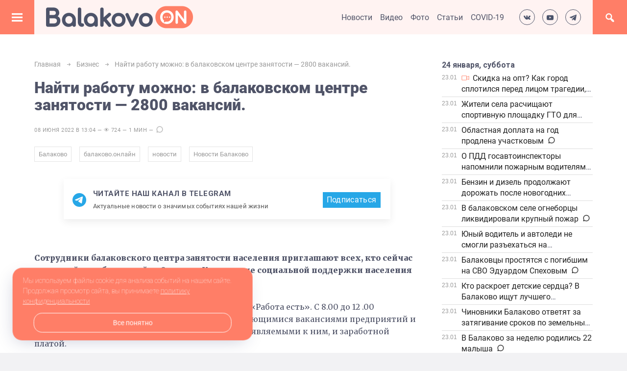

--- FILE ---
content_type: text/html; charset=UTF-8
request_url: https://balakovo.online/2022/06/08/najti-rabotu/
body_size: 24754
content:
<!DOCTYPE html>
<html lang="ru-RU" class="no-js">
<head>
<meta charset="UTF-8">
<meta name="viewport" content="width=device-width, initial-scale=1">
<link rel="profile" href="https://gmpg.org/xfn/11">
<link rel="preconnect" href="https://fonts.googleapis.com">
<link rel="preconnect" href="https://fonts.gstatic.com" crossorigin>
<link href="https://fonts.googleapis.com/css2?family=Roboto:ital,wght@0,100;0,300;0,400;0,500;0,700;0,900;1,100;1,300;1,400;1,500;1,700;1,900&display=swap" rel="stylesheet">
<link href="https://fonts.googleapis.com/css2?family=Merriweather:ital,wght@0,300;0,400;0,700;0,900;1,300;1,400;1,700;1,900&display=swap" rel="stylesheet">

<link href="https://balakovo.online/wp-content/uploads/2021/11/favicon.png" rel="icon" type="image/x-icon">
  
<meta name='robots' content='index, follow, max-image-preview:large, max-snippet:-1, max-video-preview:-1' />

	<!-- This site is optimized with the Yoast SEO plugin v25.6 - https://yoast.com/wordpress/plugins/seo/ -->
	<title>Найти работу можно: в балаковском центре занятости - 2800 вакансий.</title>
	<meta name="description" content="Сотрудники балаковского центра занятости населения приглашают всех, кто сейчас находится в поиске работы, посетить Центр 9 июня." />
	<link rel="canonical" href="https://balakovo.online/2022/06/08/najti-rabotu/" />
	<meta property="og:locale" content="ru_RU" />
	<meta property="og:type" content="article" />
	<meta property="og:title" content="Найти работу можно: в балаковском центре занятости - 2800 вакансий." />
	<meta property="og:description" content="Сотрудники балаковского центра занятости населения приглашают всех, кто сейчас находится в поиске работы, посетить Центр 9 июня." />
	<meta property="og:url" content="https://balakovo.online/2022/06/08/najti-rabotu/" />
	<meta property="og:site_name" content="Балаково.Онлайн - Все новости Балаково" />
	<meta property="article:published_time" content="2022-06-08T09:04:40+00:00" />
	<meta property="article:modified_time" content="2025-06-03T11:40:51+00:00" />
	<meta property="og:image" content="https://balakovo.online/wp-content/uploads/2022/06/08.06-rabota1.jpg" />
	<meta property="og:image:width" content="294" />
	<meta property="og:image:height" content="172" />
	<meta property="og:image:type" content="image/jpeg" />
	<meta name="author" content="Наталья Ивлиева" />
	<meta name="twitter:card" content="summary_large_image" />
	<meta name="twitter:label1" content="Написано автором" />
	<meta name="twitter:data1" content="Наталья Ивлиева" />
	<meta name="twitter:label2" content="Примерное время для чтения" />
	<meta name="twitter:data2" content="1 минута" />
	<script type="application/ld+json" class="yoast-schema-graph">{"@context":"https://schema.org","@graph":[{"@type":"Article","@id":"https://balakovo.online/2022/06/08/najti-rabotu/#article","isPartOf":{"@id":"https://balakovo.online/2022/06/08/najti-rabotu/"},"author":{"name":"Наталья Ивлиева","@id":"https://balakovo.online/#/schema/person/5eb7a6a05e4b7fef901fc7c52440f3c9"},"headline":"Найти работу можно: в балаковском центре занятости &#8212; 2800 вакансий.","datePublished":"2022-06-08T09:04:40+00:00","dateModified":"2025-06-03T11:40:51+00:00","mainEntityOfPage":{"@id":"https://balakovo.online/2022/06/08/najti-rabotu/"},"wordCount":92,"publisher":{"@id":"https://balakovo.online/#organization"},"image":{"@id":"https://balakovo.online/2022/06/08/najti-rabotu/#primaryimage"},"thumbnailUrl":"https://balakovo.online/wp-content/uploads/2022/06/08.06-rabota1.jpg","keywords":["Балаково","балаково.онлайн","новости","Новости Балаково"],"articleSection":["Бизнес","Город","Деньги"],"inLanguage":"ru-RU"},{"@type":"WebPage","@id":"https://balakovo.online/2022/06/08/najti-rabotu/","url":"https://balakovo.online/2022/06/08/najti-rabotu/","name":"Найти работу можно: в балаковском центре занятости - 2800 вакансий.","isPartOf":{"@id":"https://balakovo.online/#website"},"primaryImageOfPage":{"@id":"https://balakovo.online/2022/06/08/najti-rabotu/#primaryimage"},"image":{"@id":"https://balakovo.online/2022/06/08/najti-rabotu/#primaryimage"},"thumbnailUrl":"https://balakovo.online/wp-content/uploads/2022/06/08.06-rabota1.jpg","datePublished":"2022-06-08T09:04:40+00:00","dateModified":"2025-06-03T11:40:51+00:00","description":"Сотрудники балаковского центра занятости населения приглашают всех, кто сейчас находится в поиске работы, посетить Центр 9 июня.","breadcrumb":{"@id":"https://balakovo.online/2022/06/08/najti-rabotu/#breadcrumb"},"inLanguage":"ru-RU","potentialAction":[{"@type":"ReadAction","target":["https://balakovo.online/2022/06/08/najti-rabotu/"]}]},{"@type":"ImageObject","inLanguage":"ru-RU","@id":"https://balakovo.online/2022/06/08/najti-rabotu/#primaryimage","url":"https://balakovo.online/wp-content/uploads/2022/06/08.06-rabota1.jpg","contentUrl":"https://balakovo.online/wp-content/uploads/2022/06/08.06-rabota1.jpg","width":294,"height":172},{"@type":"BreadcrumbList","@id":"https://balakovo.online/2022/06/08/najti-rabotu/#breadcrumb","itemListElement":[{"@type":"ListItem","position":1,"name":"Главная страница","item":"https://balakovo.online/"},{"@type":"ListItem","position":2,"name":"Найти работу можно: в балаковском центре занятости &#8212; 2800 вакансий."}]},{"@type":"WebSite","@id":"https://balakovo.online/#website","url":"https://balakovo.online/","name":"Балаково.Онлайн - Все новости Балаково","description":"","publisher":{"@id":"https://balakovo.online/#organization"},"potentialAction":[{"@type":"SearchAction","target":{"@type":"EntryPoint","urlTemplate":"https://balakovo.online/?s={search_term_string}"},"query-input":{"@type":"PropertyValueSpecification","valueRequired":true,"valueName":"search_term_string"}}],"inLanguage":"ru-RU"},{"@type":"Organization","@id":"https://balakovo.online/#organization","name":"Балаково.Онлайн - все новости Балаково","url":"https://balakovo.online/","logo":{"@type":"ImageObject","inLanguage":"ru-RU","@id":"https://balakovo.online/#/schema/logo/image/","url":"https://balakovo.online/wp-content/uploads/2021/12/opengraph.png","contentUrl":"https://balakovo.online/wp-content/uploads/2021/12/opengraph.png","width":1000,"height":346,"caption":"Балаково.Онлайн - все новости Балаково"},"image":{"@id":"https://balakovo.online/#/schema/logo/image/"},"sameAs":["https://www.instagram.com/balakovo.online/","https://www.youtube.com/channel/UC7lH07qIVI6z2p69o1YiUiQ"]},{"@type":"Person","@id":"https://balakovo.online/#/schema/person/5eb7a6a05e4b7fef901fc7c52440f3c9","name":"Наталья Ивлиева","image":{"@type":"ImageObject","inLanguage":"ru-RU","@id":"https://balakovo.online/#/schema/person/image/","url":"https://secure.gravatar.com/avatar/d7d8a69ee3f4787b731130ecd71449eeec16b29b4c208a55ee8bf17cae0c6a39?s=96&d=mm&r=g","contentUrl":"https://secure.gravatar.com/avatar/d7d8a69ee3f4787b731130ecd71449eeec16b29b4c208a55ee8bf17cae0c6a39?s=96&d=mm&r=g","caption":"Наталья Ивлиева"}}]}</script>
	<!-- / Yoast SEO plugin. -->


<link rel="alternate" title="oEmbed (JSON)" type="application/json+oembed" href="https://balakovo.online/wp-json/oembed/1.0/embed?url=https%3A%2F%2Fbalakovo.online%2F2022%2F06%2F08%2Fnajti-rabotu%2F" />
<link rel="alternate" title="oEmbed (XML)" type="text/xml+oembed" href="https://balakovo.online/wp-json/oembed/1.0/embed?url=https%3A%2F%2Fbalakovo.online%2F2022%2F06%2F08%2Fnajti-rabotu%2F&#038;format=xml" />
<style id='wp-img-auto-sizes-contain-inline-css' type='text/css'>
img:is([sizes=auto i],[sizes^="auto," i]){contain-intrinsic-size:3000px 1500px}
/*# sourceURL=wp-img-auto-sizes-contain-inline-css */
</style>
<style id='wp-block-library-inline-css' type='text/css'>
:root{--wp-block-synced-color:#7a00df;--wp-block-synced-color--rgb:122,0,223;--wp-bound-block-color:var(--wp-block-synced-color);--wp-editor-canvas-background:#ddd;--wp-admin-theme-color:#007cba;--wp-admin-theme-color--rgb:0,124,186;--wp-admin-theme-color-darker-10:#006ba1;--wp-admin-theme-color-darker-10--rgb:0,107,160.5;--wp-admin-theme-color-darker-20:#005a87;--wp-admin-theme-color-darker-20--rgb:0,90,135;--wp-admin-border-width-focus:2px}@media (min-resolution:192dpi){:root{--wp-admin-border-width-focus:1.5px}}.wp-element-button{cursor:pointer}:root .has-very-light-gray-background-color{background-color:#eee}:root .has-very-dark-gray-background-color{background-color:#313131}:root .has-very-light-gray-color{color:#eee}:root .has-very-dark-gray-color{color:#313131}:root .has-vivid-green-cyan-to-vivid-cyan-blue-gradient-background{background:linear-gradient(135deg,#00d084,#0693e3)}:root .has-purple-crush-gradient-background{background:linear-gradient(135deg,#34e2e4,#4721fb 50%,#ab1dfe)}:root .has-hazy-dawn-gradient-background{background:linear-gradient(135deg,#faaca8,#dad0ec)}:root .has-subdued-olive-gradient-background{background:linear-gradient(135deg,#fafae1,#67a671)}:root .has-atomic-cream-gradient-background{background:linear-gradient(135deg,#fdd79a,#004a59)}:root .has-nightshade-gradient-background{background:linear-gradient(135deg,#330968,#31cdcf)}:root .has-midnight-gradient-background{background:linear-gradient(135deg,#020381,#2874fc)}:root{--wp--preset--font-size--normal:16px;--wp--preset--font-size--huge:42px}.has-regular-font-size{font-size:1em}.has-larger-font-size{font-size:2.625em}.has-normal-font-size{font-size:var(--wp--preset--font-size--normal)}.has-huge-font-size{font-size:var(--wp--preset--font-size--huge)}.has-text-align-center{text-align:center}.has-text-align-left{text-align:left}.has-text-align-right{text-align:right}.has-fit-text{white-space:nowrap!important}#end-resizable-editor-section{display:none}.aligncenter{clear:both}.items-justified-left{justify-content:flex-start}.items-justified-center{justify-content:center}.items-justified-right{justify-content:flex-end}.items-justified-space-between{justify-content:space-between}.screen-reader-text{border:0;clip-path:inset(50%);height:1px;margin:-1px;overflow:hidden;padding:0;position:absolute;width:1px;word-wrap:normal!important}.screen-reader-text:focus{background-color:#ddd;clip-path:none;color:#444;display:block;font-size:1em;height:auto;left:5px;line-height:normal;padding:15px 23px 14px;text-decoration:none;top:5px;width:auto;z-index:100000}html :where(.has-border-color){border-style:solid}html :where([style*=border-top-color]){border-top-style:solid}html :where([style*=border-right-color]){border-right-style:solid}html :where([style*=border-bottom-color]){border-bottom-style:solid}html :where([style*=border-left-color]){border-left-style:solid}html :where([style*=border-width]){border-style:solid}html :where([style*=border-top-width]){border-top-style:solid}html :where([style*=border-right-width]){border-right-style:solid}html :where([style*=border-bottom-width]){border-bottom-style:solid}html :where([style*=border-left-width]){border-left-style:solid}html :where(img[class*=wp-image-]){height:auto;max-width:100%}:where(figure){margin:0 0 1em}html :where(.is-position-sticky){--wp-admin--admin-bar--position-offset:var(--wp-admin--admin-bar--height,0px)}@media screen and (max-width:600px){html :where(.is-position-sticky){--wp-admin--admin-bar--position-offset:0px}}

/*# sourceURL=wp-block-library-inline-css */
</style><style id='wp-block-calendar-inline-css' type='text/css'>
.wp-block-calendar{text-align:center}.wp-block-calendar td,.wp-block-calendar th{border:1px solid;padding:.25em}.wp-block-calendar th{font-weight:400}.wp-block-calendar caption{background-color:inherit}.wp-block-calendar table{border-collapse:collapse;width:100%}.wp-block-calendar table.has-background th{background-color:inherit}.wp-block-calendar table.has-text-color th{color:inherit}.wp-block-calendar :where(table:not(.has-text-color)){color:#40464d}.wp-block-calendar :where(table:not(.has-text-color)) td,.wp-block-calendar :where(table:not(.has-text-color)) th{border-color:#ddd}:where(.wp-block-calendar table:not(.has-background) th){background:#ddd}
/*# sourceURL=https://balakovo.online/wp-includes/blocks/calendar/style.min.css */
</style>
<style id='wp-block-paragraph-inline-css' type='text/css'>
.is-small-text{font-size:.875em}.is-regular-text{font-size:1em}.is-large-text{font-size:2.25em}.is-larger-text{font-size:3em}.has-drop-cap:not(:focus):first-letter{float:left;font-size:8.4em;font-style:normal;font-weight:100;line-height:.68;margin:.05em .1em 0 0;text-transform:uppercase}body.rtl .has-drop-cap:not(:focus):first-letter{float:none;margin-left:.1em}p.has-drop-cap.has-background{overflow:hidden}:root :where(p.has-background){padding:1.25em 2.375em}:where(p.has-text-color:not(.has-link-color)) a{color:inherit}p.has-text-align-left[style*="writing-mode:vertical-lr"],p.has-text-align-right[style*="writing-mode:vertical-rl"]{rotate:180deg}
/*# sourceURL=https://balakovo.online/wp-includes/blocks/paragraph/style.min.css */
</style>
<style id='global-styles-inline-css' type='text/css'>
:root{--wp--preset--aspect-ratio--square: 1;--wp--preset--aspect-ratio--4-3: 4/3;--wp--preset--aspect-ratio--3-4: 3/4;--wp--preset--aspect-ratio--3-2: 3/2;--wp--preset--aspect-ratio--2-3: 2/3;--wp--preset--aspect-ratio--16-9: 16/9;--wp--preset--aspect-ratio--9-16: 9/16;--wp--preset--color--black: #000000;--wp--preset--color--cyan-bluish-gray: #abb8c3;--wp--preset--color--white: #ffffff;--wp--preset--color--pale-pink: #f78da7;--wp--preset--color--vivid-red: #cf2e2e;--wp--preset--color--luminous-vivid-orange: #ff6900;--wp--preset--color--luminous-vivid-amber: #fcb900;--wp--preset--color--light-green-cyan: #7bdcb5;--wp--preset--color--vivid-green-cyan: #00d084;--wp--preset--color--pale-cyan-blue: #8ed1fc;--wp--preset--color--vivid-cyan-blue: #0693e3;--wp--preset--color--vivid-purple: #9b51e0;--wp--preset--gradient--vivid-cyan-blue-to-vivid-purple: linear-gradient(135deg,rgb(6,147,227) 0%,rgb(155,81,224) 100%);--wp--preset--gradient--light-green-cyan-to-vivid-green-cyan: linear-gradient(135deg,rgb(122,220,180) 0%,rgb(0,208,130) 100%);--wp--preset--gradient--luminous-vivid-amber-to-luminous-vivid-orange: linear-gradient(135deg,rgb(252,185,0) 0%,rgb(255,105,0) 100%);--wp--preset--gradient--luminous-vivid-orange-to-vivid-red: linear-gradient(135deg,rgb(255,105,0) 0%,rgb(207,46,46) 100%);--wp--preset--gradient--very-light-gray-to-cyan-bluish-gray: linear-gradient(135deg,rgb(238,238,238) 0%,rgb(169,184,195) 100%);--wp--preset--gradient--cool-to-warm-spectrum: linear-gradient(135deg,rgb(74,234,220) 0%,rgb(151,120,209) 20%,rgb(207,42,186) 40%,rgb(238,44,130) 60%,rgb(251,105,98) 80%,rgb(254,248,76) 100%);--wp--preset--gradient--blush-light-purple: linear-gradient(135deg,rgb(255,206,236) 0%,rgb(152,150,240) 100%);--wp--preset--gradient--blush-bordeaux: linear-gradient(135deg,rgb(254,205,165) 0%,rgb(254,45,45) 50%,rgb(107,0,62) 100%);--wp--preset--gradient--luminous-dusk: linear-gradient(135deg,rgb(255,203,112) 0%,rgb(199,81,192) 50%,rgb(65,88,208) 100%);--wp--preset--gradient--pale-ocean: linear-gradient(135deg,rgb(255,245,203) 0%,rgb(182,227,212) 50%,rgb(51,167,181) 100%);--wp--preset--gradient--electric-grass: linear-gradient(135deg,rgb(202,248,128) 0%,rgb(113,206,126) 100%);--wp--preset--gradient--midnight: linear-gradient(135deg,rgb(2,3,129) 0%,rgb(40,116,252) 100%);--wp--preset--font-size--small: 13px;--wp--preset--font-size--medium: 20px;--wp--preset--font-size--large: 36px;--wp--preset--font-size--x-large: 42px;--wp--preset--spacing--20: 0.44rem;--wp--preset--spacing--30: 0.67rem;--wp--preset--spacing--40: 1rem;--wp--preset--spacing--50: 1.5rem;--wp--preset--spacing--60: 2.25rem;--wp--preset--spacing--70: 3.38rem;--wp--preset--spacing--80: 5.06rem;--wp--preset--shadow--natural: 6px 6px 9px rgba(0, 0, 0, 0.2);--wp--preset--shadow--deep: 12px 12px 50px rgba(0, 0, 0, 0.4);--wp--preset--shadow--sharp: 6px 6px 0px rgba(0, 0, 0, 0.2);--wp--preset--shadow--outlined: 6px 6px 0px -3px rgb(255, 255, 255), 6px 6px rgb(0, 0, 0);--wp--preset--shadow--crisp: 6px 6px 0px rgb(0, 0, 0);}:where(.is-layout-flex){gap: 0.5em;}:where(.is-layout-grid){gap: 0.5em;}body .is-layout-flex{display: flex;}.is-layout-flex{flex-wrap: wrap;align-items: center;}.is-layout-flex > :is(*, div){margin: 0;}body .is-layout-grid{display: grid;}.is-layout-grid > :is(*, div){margin: 0;}:where(.wp-block-columns.is-layout-flex){gap: 2em;}:where(.wp-block-columns.is-layout-grid){gap: 2em;}:where(.wp-block-post-template.is-layout-flex){gap: 1.25em;}:where(.wp-block-post-template.is-layout-grid){gap: 1.25em;}.has-black-color{color: var(--wp--preset--color--black) !important;}.has-cyan-bluish-gray-color{color: var(--wp--preset--color--cyan-bluish-gray) !important;}.has-white-color{color: var(--wp--preset--color--white) !important;}.has-pale-pink-color{color: var(--wp--preset--color--pale-pink) !important;}.has-vivid-red-color{color: var(--wp--preset--color--vivid-red) !important;}.has-luminous-vivid-orange-color{color: var(--wp--preset--color--luminous-vivid-orange) !important;}.has-luminous-vivid-amber-color{color: var(--wp--preset--color--luminous-vivid-amber) !important;}.has-light-green-cyan-color{color: var(--wp--preset--color--light-green-cyan) !important;}.has-vivid-green-cyan-color{color: var(--wp--preset--color--vivid-green-cyan) !important;}.has-pale-cyan-blue-color{color: var(--wp--preset--color--pale-cyan-blue) !important;}.has-vivid-cyan-blue-color{color: var(--wp--preset--color--vivid-cyan-blue) !important;}.has-vivid-purple-color{color: var(--wp--preset--color--vivid-purple) !important;}.has-black-background-color{background-color: var(--wp--preset--color--black) !important;}.has-cyan-bluish-gray-background-color{background-color: var(--wp--preset--color--cyan-bluish-gray) !important;}.has-white-background-color{background-color: var(--wp--preset--color--white) !important;}.has-pale-pink-background-color{background-color: var(--wp--preset--color--pale-pink) !important;}.has-vivid-red-background-color{background-color: var(--wp--preset--color--vivid-red) !important;}.has-luminous-vivid-orange-background-color{background-color: var(--wp--preset--color--luminous-vivid-orange) !important;}.has-luminous-vivid-amber-background-color{background-color: var(--wp--preset--color--luminous-vivid-amber) !important;}.has-light-green-cyan-background-color{background-color: var(--wp--preset--color--light-green-cyan) !important;}.has-vivid-green-cyan-background-color{background-color: var(--wp--preset--color--vivid-green-cyan) !important;}.has-pale-cyan-blue-background-color{background-color: var(--wp--preset--color--pale-cyan-blue) !important;}.has-vivid-cyan-blue-background-color{background-color: var(--wp--preset--color--vivid-cyan-blue) !important;}.has-vivid-purple-background-color{background-color: var(--wp--preset--color--vivid-purple) !important;}.has-black-border-color{border-color: var(--wp--preset--color--black) !important;}.has-cyan-bluish-gray-border-color{border-color: var(--wp--preset--color--cyan-bluish-gray) !important;}.has-white-border-color{border-color: var(--wp--preset--color--white) !important;}.has-pale-pink-border-color{border-color: var(--wp--preset--color--pale-pink) !important;}.has-vivid-red-border-color{border-color: var(--wp--preset--color--vivid-red) !important;}.has-luminous-vivid-orange-border-color{border-color: var(--wp--preset--color--luminous-vivid-orange) !important;}.has-luminous-vivid-amber-border-color{border-color: var(--wp--preset--color--luminous-vivid-amber) !important;}.has-light-green-cyan-border-color{border-color: var(--wp--preset--color--light-green-cyan) !important;}.has-vivid-green-cyan-border-color{border-color: var(--wp--preset--color--vivid-green-cyan) !important;}.has-pale-cyan-blue-border-color{border-color: var(--wp--preset--color--pale-cyan-blue) !important;}.has-vivid-cyan-blue-border-color{border-color: var(--wp--preset--color--vivid-cyan-blue) !important;}.has-vivid-purple-border-color{border-color: var(--wp--preset--color--vivid-purple) !important;}.has-vivid-cyan-blue-to-vivid-purple-gradient-background{background: var(--wp--preset--gradient--vivid-cyan-blue-to-vivid-purple) !important;}.has-light-green-cyan-to-vivid-green-cyan-gradient-background{background: var(--wp--preset--gradient--light-green-cyan-to-vivid-green-cyan) !important;}.has-luminous-vivid-amber-to-luminous-vivid-orange-gradient-background{background: var(--wp--preset--gradient--luminous-vivid-amber-to-luminous-vivid-orange) !important;}.has-luminous-vivid-orange-to-vivid-red-gradient-background{background: var(--wp--preset--gradient--luminous-vivid-orange-to-vivid-red) !important;}.has-very-light-gray-to-cyan-bluish-gray-gradient-background{background: var(--wp--preset--gradient--very-light-gray-to-cyan-bluish-gray) !important;}.has-cool-to-warm-spectrum-gradient-background{background: var(--wp--preset--gradient--cool-to-warm-spectrum) !important;}.has-blush-light-purple-gradient-background{background: var(--wp--preset--gradient--blush-light-purple) !important;}.has-blush-bordeaux-gradient-background{background: var(--wp--preset--gradient--blush-bordeaux) !important;}.has-luminous-dusk-gradient-background{background: var(--wp--preset--gradient--luminous-dusk) !important;}.has-pale-ocean-gradient-background{background: var(--wp--preset--gradient--pale-ocean) !important;}.has-electric-grass-gradient-background{background: var(--wp--preset--gradient--electric-grass) !important;}.has-midnight-gradient-background{background: var(--wp--preset--gradient--midnight) !important;}.has-small-font-size{font-size: var(--wp--preset--font-size--small) !important;}.has-medium-font-size{font-size: var(--wp--preset--font-size--medium) !important;}.has-large-font-size{font-size: var(--wp--preset--font-size--large) !important;}.has-x-large-font-size{font-size: var(--wp--preset--font-size--x-large) !important;}
/*# sourceURL=global-styles-inline-css */
</style>

<style id='classic-theme-styles-inline-css' type='text/css'>
/*! This file is auto-generated */
.wp-block-button__link{color:#fff;background-color:#32373c;border-radius:9999px;box-shadow:none;text-decoration:none;padding:calc(.667em + 2px) calc(1.333em + 2px);font-size:1.125em}.wp-block-file__button{background:#32373c;color:#fff;text-decoration:none}
/*# sourceURL=/wp-includes/css/classic-themes.min.css */
</style>
<link rel='stylesheet' id='contact-form-7-css' href='https://balakovo.online/wp-content/plugins/contact-form-7/includes/css/styles.css?ver=6.1' type='text/css' media='all' />
<link rel='stylesheet' id='theme-style-css' href='https://balakovo.online/wp-content/themes/neva/style.css?ver=1741902062' type='text/css' media='all' />
<link rel='stylesheet' id='dashicons-css' href='https://balakovo.online/wp-includes/css/dashicons.min.css?ver=6.9' type='text/css' media='all' />
<link rel='stylesheet' id='dflip-style-css' href='https://balakovo.online/wp-content/plugins/3d-flipbook-dflip-lite/assets/css/dflip.min.css?ver=2.3.75' type='text/css' media='all' />
<link rel="https://api.w.org/" href="https://balakovo.online/wp-json/" /><link rel="alternate" title="JSON" type="application/json" href="https://balakovo.online/wp-json/wp/v2/posts/4562" /><style>
body{background:#f2f2f4;color:#505468}
a, a.read-more:hover{color:#505468}
a:hover, .standart-post h2.post-title a:hover, a.read-more, .standart-post .post-info a:hover, .breadcrumbs a:hover, #recentcomments a:hover, .gp-post-tags a:hover{color:#ff7e67}
header{background:#fff3f2}
.site-title h1 a,.site-title span a{color:#ffffff}
.gp-open-nav, .mob-menu-left, .widget-title:before{background:#ff7e67}
.gp-open-nav:before, .gp-mob-menu-hover:before, .menunav li a, .mob-menu-left .menu-title{color:#ffffff}
.mob-menu-cent{background:#ffffff; color:#505468}
.mob-menu-cent a, .mob-menu-cent .menu-title{color:#505468}
.mob-menu-right, .gp-mob-menu-open{background:#efeff4; color:#505468}
.mob-menu-right a, .mob-menu-right .menu-title{color:#505468}
.toggle-search, .gp-search-open{background:#ff7e67}
.toggle-search:before, .gp-search-hover:before, .gp-search-modal p, .search-container .s, .search-container .searchSubmit, .gp-search-modal span{color:#ffffff}
.search-container .s, .search-container .searchSubmit, .gp-search-modal span{border-color: #ffffff}
.toggle-social, .gp-social-open{background:#fff3f2}
.toggle-social:before, .gp-social-hover:before{color:#4d5369}
ul.gp-social-icons li{border:1px solid #4d5369}
ul.gp-social-icons li:hover{background:#ff7e67;border-color:#ff7e67}
.gp-home-slider{border-color: #fff3f2; display: grid; grid-template-columns: 1fr 423px;}
.gp-home-slider__slider{overflow: hidden;min-height: 460px}
@media (max-width: 449px) {
    .gp-home-slider {grid-template-columns: 1fr;}
    .gp-home-slider__slider{overflow: hidden;min-height: calc(100vw * 0.56)}
}
.gp-home-slider-item {position: relative;overflow: hidden;padding-bottom: 56%; width:100%}
/*.gp-home-slider-item::before {content: '';padding-top: 66%;float: left;}*/
.gp-home-slider-item__img {position: absolute;width:100%;height:auto;top:50%;left:50%;transform:translate(-50%,-50%)}
.slider-title,.poster-title{color:#fff}
.owl-nav button{background:#ff7e67;color:#ffffff}
h1,h2,h3,h4,h5,h6, .next-desc, .prev-desc, .comment-title, .standart-post h2.post-title a{color: #505468}
.homepage-post h2.post-title a, .homepage-post h2.post-title a:hover, .homepage-post .post-info, .homepage-post .post-info a, .homepage-post .post-info a:hover{color:#ffffff}
.gp-post-tags a:hover{border-color:#ff7e67}
#recentcomments a, .search-desc{color:#505468}
.loadmore-section{background:#4d5369;color:#ffffff}
.loadmore-section:hover{background:#ff7e67}
.comment-form input[type="submit"] {background:#ff7e67;color:#ffffff}
.comment-form input[type="submit"]:hover {background:#4d5369}
.full-post a.read-more{color:#ffffff;background:#4d5369}
.full-post a.read-more:hover{background:#ff7e67}
.nav-links .page-numbers,.pagination a.page-numbers,.pagination .page-numbers.current, .post-page-numbers, .post-page-numbers.current, .pagination a.page-numbers, nav.pagination .dots:hover{color:#505468}
.pagination .page-numbers.current,.pagination .page-numbers:hover, .post-page-numbers:hover, .post-page-numbers.current{background:#ff7e67;color:#ffffff}
footer{background:#f7f6fb; color:#505468 }
footer a {color:#505468}
#backtop{background:#4d5369}
#backtop:hover{background:#ff7e67}
#backtop:before {color:#ffffff}
.widget_categories ul li span{background:#ff7e67}
.gp-about-me-img:before{background:#ff7e67}
.widget .tagcloud a:hover{color:#ff7e67; border-color:#ff7e67}
ul.gp-child-cat-list li a{background: #ff7e67;color:#ffffff}
ul.gp-child-cat-list li a:hover{background:#4d5369}
blockquote {border-color:#4d5369}
.logo-title a{background-image: url('https://balakovo.online/wp-content/uploads/2021/10/logo2.png'); background-repeat: no-repeat;   width: 300px; height:70px}.logo-title a {background-size: cover}@media only screen and (max-width:500px){.gp-open-nav{width:33.505468%}.toggle-search{width:33.505468%}}ul.gp-social-icons {padding-right: 24px}.toggle-social { right: 70px}@media only screen and (max-width:500px){.gp-open-nav{width:33.505468%}.toggle-social {width:33.505468%; right:33.505468%}ul.gp-social-icons {padding-right: 0}}.main-col{float:left; margin-right:4%}.poster { background: url('') no-repeat center center; background-size: cover}
.toggle-comments {height: 0}.comment-title {font-size: 22px; padding-top: 40px}#reply-title { padding: 0}.loadmore-section, nav.pagination {margin-bottom: 35px}  .post-header { margin-bottom: 35px}
.gp-recent-posts-widget ul li .time {color:#999}
.gp-home-slider__category {
    display: inline-flex;
    justify-content: center;
    align-items: center;
    padding: 0 16px;
    height: 36px;
    min-height: 36px;
    position: absolute;
    top: 32px;
    left: 32px;
    z-index: 4;
    background-color: #ff7e67;
    color: #fff;
    text-decoration: none;
    cursor: pointer;
}
.gp-home-slider__category:hover {
    color: #fff;
    text-decoration: underline;
}
</style>
		<style type="text/css" id="wp-custom-css">
			/*Contact Form 7 - Скрываем виджет reCapcha 3*/
 
.grecaptcha-logo {
    display: none !important;
}
 
.grecaptcha-badge {
    display: none !important;
}		</style>
		</head>

<body class="wp-singular post-template-default single single-post postid-4562 single-format-standard wp-theme-neva" itemscope itemtype="https://schema.org/WebPage">
<!-- Yandex.Metrika counter -->
<script type="text/javascript" >
   (function(m,e,t,r,i,k,a){m[i]=m[i]||function(){(m[i].a=m[i].a||[]).push(arguments)};
   m[i].l=1*new Date();k=e.createElement(t),a=e.getElementsByTagName(t)[0],k.async=1,k.src=r,a.parentNode.insertBefore(k,a)})
   (window, document, "script", "https://mc.yandex.ru/metrika/tag.js", "ym");

   ym(83131390, "init", {
        clickmap:true,
        trackLinks:true,
        accurateTrackBounce:true,
        webvisor:true
   });
</script>
<noscript><div><img src="https://mc.yandex.ru/watch/83131390" style="position:absolute; left:-9999px;" alt="" /></div></noscript>
<!-- /Yandex.Metrika counter -->
<div class="wrap">


<header itemscope itemtype="https://schema.org/WPHeader">
<button class="gp-open-nav" title="Открыть меню"></button> 

 <div class="site-title logo-title">
<span itemprop="name"><a href="https://balakovo.online/">Балаково.Онлайн &#8212; Все новости Балаково</a></span>
</div><!-- end logo imglogo --><ul id="menu-menyu-top" class="header-menu"><li id="menu-item-617" class="menu-item menu-item-type-custom menu-item-object-custom menu-item-617"><a href="/" itemprop="url">Новости</a></li>
<li id="menu-item-614" class="menu-item menu-item-type-taxonomy menu-item-object-category menu-item-614"><a href="https://balakovo.online/video/" itemprop="url">Видео</a></li>
<li id="menu-item-615" class="menu-item menu-item-type-taxonomy menu-item-object-category menu-item-615"><a href="https://balakovo.online/foto/" itemprop="url">Фото</a></li>
<li id="menu-item-616" class="menu-item menu-item-type-taxonomy menu-item-object-category menu-item-616"><a href="https://balakovo.online/stati/" itemprop="url">Статьи</a></li>
<li id="menu-item-625" class="menu-item menu-item-type-taxonomy menu-item-object-category menu-item-625"><a href="https://balakovo.online/zdorove/covid-19/" itemprop="url">COVID-19</a></li>
</ul> 
<div class="gp-mob-social-block">
<ul class="gp-social-icons transparent-icons">
<!--noindex-->
<li><a class="vk" href="https://vk.com/balakovo.online" rel="nofollow" target="_blank"></a>




<li><a class="yt" href="" rel="nofollow" target="_blank"></a>

<li><a class="tg" href="https://t.me/balakovoonline" rel="nofollow" target="_blank"></a>

<!--/noindex-->
</ul>
</div><!--end gp-mob-social-block-->  
<div class="gp-search-modal custom-search-modal">
<a class="close"></a>
 
<div class="search-container gp-clearfix custom-search-modal__form">
 <form method="get" class="searchform" action="https://balakovo.online/">
<input type="text" id ="gp-form" class="s" name="s" onblur="if(this.value=='')this.value='Что будем искать?';" onfocus="if(this.value=='Что будем искать?')this.value='';" value="Что будем искать?"><input type="submit" class="searchSubmit" value="Найти" />

</form>

<p>Например, <span class="gp-inp-text">Доброта</span></p>
</div><!-- end search-container-->
        <div  class="custom-search-modal__calendar">
        <div id="block-4" class="widget widget_block widget_calendar gp-clearfix"><div class="wp-block-calendar"><table id="wp-calendar" class="wp-calendar-table">
	<caption>Июнь 2022</caption>
	<thead>
	<tr>
		<th scope="col" aria-label="Понедельник">Пн</th>
		<th scope="col" aria-label="Вторник">Вт</th>
		<th scope="col" aria-label="Среда">Ср</th>
		<th scope="col" aria-label="Четверг">Чт</th>
		<th scope="col" aria-label="Пятница">Пт</th>
		<th scope="col" aria-label="Суббота">Сб</th>
		<th scope="col" aria-label="Воскресенье">Вс</th>
	</tr>
	</thead>
	<tbody>
	<tr>
		<td colspan="2" class="pad">&nbsp;</td><td><a href="https://balakovo.online/2022/06/01/" aria-label="Записи, опубликованные 01.06.2022">1</a></td><td><a href="https://balakovo.online/2022/06/02/" aria-label="Записи, опубликованные 02.06.2022">2</a></td><td><a href="https://balakovo.online/2022/06/03/" aria-label="Записи, опубликованные 03.06.2022">3</a></td><td>4</td><td><a href="https://balakovo.online/2022/06/05/" aria-label="Записи, опубликованные 05.06.2022">5</a></td>
	</tr>
	<tr>
		<td><a href="https://balakovo.online/2022/06/06/" aria-label="Записи, опубликованные 06.06.2022">6</a></td><td><a href="https://balakovo.online/2022/06/07/" aria-label="Записи, опубликованные 07.06.2022">7</a></td><td><a href="https://balakovo.online/2022/06/08/" aria-label="Записи, опубликованные 08.06.2022">8</a></td><td><a href="https://balakovo.online/2022/06/09/" aria-label="Записи, опубликованные 09.06.2022">9</a></td><td><a href="https://balakovo.online/2022/06/10/" aria-label="Записи, опубликованные 10.06.2022">10</a></td><td><a href="https://balakovo.online/2022/06/11/" aria-label="Записи, опубликованные 11.06.2022">11</a></td><td><a href="https://balakovo.online/2022/06/12/" aria-label="Записи, опубликованные 12.06.2022">12</a></td>
	</tr>
	<tr>
		<td>13</td><td><a href="https://balakovo.online/2022/06/14/" aria-label="Записи, опубликованные 14.06.2022">14</a></td><td><a href="https://balakovo.online/2022/06/15/" aria-label="Записи, опубликованные 15.06.2022">15</a></td><td><a href="https://balakovo.online/2022/06/16/" aria-label="Записи, опубликованные 16.06.2022">16</a></td><td><a href="https://balakovo.online/2022/06/17/" aria-label="Записи, опубликованные 17.06.2022">17</a></td><td><a href="https://balakovo.online/2022/06/18/" aria-label="Записи, опубликованные 18.06.2022">18</a></td><td><a href="https://balakovo.online/2022/06/19/" aria-label="Записи, опубликованные 19.06.2022">19</a></td>
	</tr>
	<tr>
		<td><a href="https://balakovo.online/2022/06/20/" aria-label="Записи, опубликованные 20.06.2022">20</a></td><td><a href="https://balakovo.online/2022/06/21/" aria-label="Записи, опубликованные 21.06.2022">21</a></td><td><a href="https://balakovo.online/2022/06/22/" aria-label="Записи, опубликованные 22.06.2022">22</a></td><td><a href="https://balakovo.online/2022/06/23/" aria-label="Записи, опубликованные 23.06.2022">23</a></td><td><a href="https://balakovo.online/2022/06/24/" aria-label="Записи, опубликованные 24.06.2022">24</a></td><td><a href="https://balakovo.online/2022/06/25/" aria-label="Записи, опубликованные 25.06.2022">25</a></td><td><a href="https://balakovo.online/2022/06/26/" aria-label="Записи, опубликованные 26.06.2022">26</a></td>
	</tr>
	<tr>
		<td><a href="https://balakovo.online/2022/06/27/" aria-label="Записи, опубликованные 27.06.2022">27</a></td><td><a href="https://balakovo.online/2022/06/28/" aria-label="Записи, опубликованные 28.06.2022">28</a></td><td><a href="https://balakovo.online/2022/06/29/" aria-label="Записи, опубликованные 29.06.2022">29</a></td><td><a href="https://balakovo.online/2022/06/30/" aria-label="Записи, опубликованные 30.06.2022">30</a></td>
		<td class="pad" colspan="3">&nbsp;</td>
	</tr>
	</tbody>
	</table><nav aria-label="Предыдущий и следующий месяцы" class="wp-calendar-nav">
		<span class="wp-calendar-nav-prev"><a href="https://balakovo.online/2022/05/">&laquo; Май</a></span>
		<span class="pad">&nbsp;</span>
		<span class="wp-calendar-nav-next"><a href="https://balakovo.online/2022/07/">Июл &raquo;</a></span>
	</nav></div></div><!-- end widget -->    </div>
    </div><!-- end gp-search-modal--> <button class="toggle-social open_social"  title="Социальные сети"></button>

 <button class="toggle-search open_search"  title="Поиск по сайту"></button>
</header> <!-- end  header  -->


<!-- контейнер с меню и виджетами-->
 <div class="gp-mob-menu gp-clearfix">
 <div class="gp-flex-wrapper no-wrap-desktop">

<!-- меню сайта -->
<div class="mob-menu-left">
<!-- <span class="menu-title">Меню</span> -->

<!-- 1я колонка меню -->
<div class="nav-panel">
<nav class="menunav" itemscope itemtype="https://www.schema.org/SiteNavigationElement">
 <ul id="menu-menyu-v-shapke-sleva" class="top-menu"><li id="menu-item-664" class="menu-item menu-item-type-taxonomy menu-item-object-category current-post-ancestor current-menu-parent current-post-parent menu-item-664"><a href="https://balakovo.online/biznes/" itemprop="url"><span itemprop="name">Бизнес</span></a></li>
<li id="menu-item-665" class="menu-item menu-item-type-taxonomy menu-item-object-category menu-item-665"><a href="https://balakovo.online/vazhnoe/" itemprop="url"><span itemprop="name">Важное</span></a></li>
<li id="menu-item-666" class="menu-item menu-item-type-taxonomy menu-item-object-category current-post-ancestor current-menu-parent current-post-parent menu-item-666"><a href="https://balakovo.online/gorod/" itemprop="url"><span itemprop="name">Город</span></a></li>
<li id="menu-item-667" class="menu-item menu-item-type-taxonomy menu-item-object-category menu-item-667"><a href="https://balakovo.online/zhkh/" itemprop="url"><span itemprop="name">ЖКХ</span></a></li>
<li id="menu-item-668" class="menu-item menu-item-type-taxonomy menu-item-object-category menu-item-668"><a href="https://balakovo.online/zdorove/" itemprop="url"><span itemprop="name">Здоровье</span></a></li>
<li id="menu-item-669" class="menu-item menu-item-type-taxonomy menu-item-object-category menu-item-669"><a href="https://balakovo.online/kriminal/" itemprop="url"><span itemprop="name">Криминал</span></a></li>
<li id="menu-item-670" class="menu-item menu-item-type-taxonomy menu-item-object-category menu-item-670"><a href="https://balakovo.online/kultura/" itemprop="url"><span itemprop="name">Культура</span></a></li>
<li id="menu-item-671" class="menu-item menu-item-type-taxonomy menu-item-object-category menu-item-671"><a href="https://balakovo.online/obrazovanie/" itemprop="url"><span itemprop="name">Образование</span></a></li>
<li id="menu-item-672" class="menu-item menu-item-type-taxonomy menu-item-object-category menu-item-672"><a href="https://balakovo.online/oficzialno/" itemprop="url"><span itemprop="name">Официально</span></a></li>
<li id="menu-item-673" class="menu-item menu-item-type-taxonomy menu-item-object-category menu-item-673"><a href="https://balakovo.online/politika/" itemprop="url"><span itemprop="name">Политика</span></a></li>
<li id="menu-item-674" class="menu-item menu-item-type-taxonomy menu-item-object-category menu-item-674"><a href="https://balakovo.online/religiya/" itemprop="url"><span itemprop="name">Религия</span></a></li>
<li id="menu-item-675" class="menu-item menu-item-type-taxonomy menu-item-object-category menu-item-675"><a href="https://balakovo.online/selo/" itemprop="url"><span itemprop="name">Село</span></a></li>
<li id="menu-item-676" class="menu-item menu-item-type-taxonomy menu-item-object-category menu-item-676"><a href="https://balakovo.online/sobytiya/" itemprop="url"><span itemprop="name">События</span></a></li>
<li id="menu-item-677" class="menu-item menu-item-type-taxonomy menu-item-object-category menu-item-677"><a href="https://balakovo.online/sport/" itemprop="url"><span itemprop="name">Спорт</span></a></li>
<li id="menu-item-678" class="menu-item menu-item-type-taxonomy menu-item-object-category menu-item-678"><a href="https://balakovo.online/transport/" itemprop="url"><span itemprop="name">Транспорт</span></a></li>
<li id="menu-item-679" class="menu-item menu-item-type-taxonomy menu-item-object-category menu-item-679"><a href="https://balakovo.online/ekologiya/" itemprop="url"><span itemprop="name">Экология</span></a></li>
</ul> </nav><!-- end  menunav  -->
</div> <!-- end  nav panel 1 -->
 
<!-- 2я колонка меню -->
<div class="nav-panel">
<nav  class="menunav" itemscope itemtype="https://www.schema.org/SiteNavigationElement">
 <ul id="menu-menyu-v-shapke-sprava" class="top-menu"><li id="menu-item-14" class="menu-item menu-item-type-taxonomy menu-item-object-category menu-item-14"><a href="https://balakovo.online/vazhnoe/" itemprop="url"><span itemprop="name">Важное</span></a></li>
<li id="menu-item-15" class="menu-item menu-item-type-taxonomy menu-item-object-category menu-item-15"><a href="https://balakovo.online/video/" itemprop="url"><span itemprop="name">Видео</span></a></li>
<li id="menu-item-16" class="menu-item menu-item-type-taxonomy menu-item-object-category menu-item-16"><a href="https://balakovo.online/foto/" itemprop="url"><span itemprop="name">Фото</span></a></li>
<li id="menu-item-680" class="menu-item menu-item-type-taxonomy menu-item-object-category menu-item-680"><a href="https://balakovo.online/afisha/" itemprop="url"><span itemprop="name">Афиша</span></a></li>
<li id="menu-item-684" class="menu-item menu-item-type-taxonomy menu-item-object-category menu-item-684"><a href="https://balakovo.online/bykovo-otrogskoe-mo/" itemprop="url"><span itemprop="name">Спецпроекты</span></a></li>
</ul></nav><!-- end  menunav  -->
</div> <!-- end  nav panel 2 -->
</div> <!-- end  mob-menu-left -->

<!-- колонка по центру с виджетом -->
 <div class="mob-menu-cent">
<div id="block-27" class="widget widget_block widget_text gp-clearfix">
<p><strong>Каждый день мы создаём новости.</strong></p>
</div><!-- end widget --><div id="block-28" class="widget widget_block widget_text gp-clearfix">
<p>Новости, которые влияют на вашу жизнь.&nbsp;Мы&nbsp;публикуем информационные, аналитические, развлекательные&nbsp;и образовательные материалы, которые помогают вам сформировать&nbsp;собственное мнение по поводу событий.&nbsp;</p>
</div><!-- end widget --><div id="block-29" class="widget widget_block widget_text gp-clearfix">
<p><strong>Нам интересно всё. </strong></p>
</div><!-- end widget --><div id="block-30" class="widget widget_block widget_text gp-clearfix">
<p>Мы рассказываем о происшествиях, ситуациях, важных событиях.&nbsp;Наша задача - рассказать вам о сложных вещах просто, сообщить о том, что&nbsp;знать необходимо&nbsp;вне зависимости от обстоятельств и времени суток.</p>
</div><!-- end widget --><div id="block-31" class="widget widget_block widget_text gp-clearfix">
<p><strong>Наши материалы - понятные и проверенные.</strong></p>
</div><!-- end widget --><div id="block-32" class="widget widget_block widget_text gp-clearfix">
<p>Их&nbsp;создают сотрудники редакции, внештатные авторы и читатели. Любой и каждый может поделиться опытом, рассказать о себе, о своём проекте, о своей заботе или радости.</p>
</div><!-- end widget --><div id="block-33" class="widget widget_block widget_text gp-clearfix">
<p>Наша аудитория – все, кто интересуется происходящим, кто хочет жить комфортно и экологично, кто не боится проблем и знает, как их решать.</p>
</div><!-- end widget --></div> <!-- end  mob-menu-right -->

<!-- колонка справа с виджетом -->
 <div class="mob-menu-right-new">
  <div id="nav_menu-2" class="widget widget_nav_menu gp-clearfix"><div class="menu-menyu-v-shapke-tretya-kolonka-container"><ul id="menu-menyu-v-shapke-tretya-kolonka" class="menu"><li id="menu-item-819" class="menu-item menu-item-type-post_type menu-item-object-page menu-item-819"><a href="https://balakovo.online/kontakty/" itemprop="url">Контакты</a></li>
<li id="menu-item-694" class="menu-item menu-item-type-post_type menu-item-object-page menu-item-694"><a href="https://balakovo.online/rabota-u-nas/" itemprop="url">Работа у нас</a></li>
<li id="menu-item-689" class="menu-item menu-item-type-post_type menu-item-object-page menu-item-privacy-policy menu-item-689"><a rel="privacy-policy" href="https://balakovo.online/privacy-policy/" itemprop="url">Политика обработки персональных данных</a></li>
<li id="menu-item-690" class="menu-item menu-item-type-post_type menu-item-object-page menu-item-690"><a href="https://balakovo.online/informacziya-ob-ogranicheniyah/" itemprop="url">Информация об ограничениях</a></li>
<li id="menu-item-691" class="menu-item menu-item-type-post_type menu-item-object-page menu-item-691"><a href="https://balakovo.online/politika-ispolzovaniya-cookies/" itemprop="url">Политика использования Cookies</a></li>
<li id="menu-item-692" class="menu-item menu-item-type-post_type menu-item-object-page menu-item-692"><a href="https://balakovo.online/polzovatelskoe-soglashenie/" itemprop="url">Пользовательское соглашение</a></li>
<li id="menu-item-693" class="menu-item menu-item-type-post_type menu-item-object-page menu-item-693"><a href="https://balakovo.online/pravila-ispolzovaniya-materialov-sajta/" itemprop="url">Правила использования материалов сайта</a></li>
</ul></div></div><!-- end widget --></div> <!-- end  mob-menu-right -->

</div> <!-- end  wrapper -->
</div> <!-- end  gp-mob-menu -->
 


<main> 
 <div class="port gp-clearfix">
 
<div class="main-col">
 
<div id="post-4562" class="entry post-4562 post type-post status-publish format-standard has-post-thumbnail hentry category-biznes category-gorod category-dengi tag-balakovo tag-balakovo-onlajn tag-novosti tag-novosti-balakovo"  itemscope itemtype="https://schema.org/BlogPosting">
<div class="post-header">
<div class="breadcrumbs" itemscope itemtype="https://schema.org/BreadcrumbList"><span itemprop="itemListElement" itemscope itemtype="https://schema.org/ListItem"><a class="breadcrumbs__link" href="https://balakovo.online/" itemprop="item"><span itemprop="name">Главная</span></a><meta itemprop="position" content="1" /></span><span class="breadcrumbs__separator">&nbsp; <span class="dashicons dashicons-arrow-right-alt"></span> &nbsp;</span><span itemprop="itemListElement" itemscope itemtype="https://schema.org/ListItem"><a class="breadcrumbs__link" href="https://balakovo.online/biznes/" itemprop="item"><span itemprop="name">Бизнес</span></a><meta itemprop="position" content="2" /></span><span class="breadcrumbs__separator">&nbsp; <span class="dashicons dashicons-arrow-right-alt"></span> &nbsp;</span><span class="breadcrumbs__current">Найти работу можно: в балаковском центре занятости &#8212; 2800 вакансий.</span></div><!-- end breadcrumbs --><div class="gp-clearfix"></div>
<h1 class="post-title"  itemprop="headline">Найти работу можно: в балаковском центре занятости &#8212; 2800 вакансий.</h1>

<span class="tech-info"> 08 июня 2022 в 13:04 &mdash; &#128065; 724 &mdash; 1 мин &mdash; <a style="display: inline-block; max-height: 16px; margin-bottom: -3px" href="#respond"><img style="display: inline-block;margin: 0 2px 3px;opacity: 0.35" src="[data-uri]" height="14px" width="14px" /></a></span>

<span class="gp-post-tags">
<a href="https://balakovo.online/tag/balakovo/" rel="tag">Балаково</a>, <a href="https://balakovo.online/tag/balakovo-onlajn/" rel="tag">балаково.онлайн</a>, <a href="https://balakovo.online/tag/novosti/" rel="tag">новости</a>, <a href="https://balakovo.online/tag/novosti-balakovo/" rel="tag">Новости Балаково</a></span> <!-- end gp-post-tags-->
</div><!-- end post-header-->

 <div class="gp-banner gp-clearfix">	<a class="button__href" href="https://t.me/balakovoonline">
		<div class="banner_container " aria-label="Наш Telegram">
			<button class="banner_button">
				<div class="soc-icons"></div>
				<span>
					<span class="banner_title">Читайте наш канал в Telegram</span>
					<span class="banner_subtitle">Актуальные новости о значимых событиях нашей жизни</span>
				</span>
				<span class="banner_channelbutton banner_buttontg">Подписаться</span>
			</button>
		</div>
	</a></div><!-- gp-banner 4 -->
<div class="post-content gp-clearfix" itemprop="articleBody">
 
<p><strong>Сотрудники балаковского центра занятости населения приглашают всех, кто сейчас хочет найти работу, прийти 9 июня в Управление социальной поддержки населения (Ак.Жука, 52). </strong></p>



<p>В этот день здесь будет работать мобильная акция &#171;Работа есть&#187;. С 8.00 до 12 .00 специалисты Центра познакомят желающих с имеющимися вакансиями предприятий и организаций нашего города, требованиями, предъявляемыми к ним, и заработной платой.​ </p>



<p>Также можно будет узнать о том, как повысить квалификацию или переобучиться в рамках национального проект &#171;Демография&#187;. </p>



<p>Сотрудники Центра занятости отмечают, что в настоящее время есть более 2,8 тысяч незанятых​ вакансий.  </p>
 </div><!-- end post-content-->

<meta itemprop="author" content="Наталья Ивлиева">
<meta itemprop="datePublished" content="2022-06-08T13:04:40+04:00">
<meta itemprop="dateModified" content="2022-06-08">
<link itemscope itemprop="mainEntityOfPage" itemtype="https://schema.org/WebPage" href="https://balakovo.online/2022/06/08/najti-rabotu/">
<meta itemprop="image" content=" https://balakovo.online/wp-content/uploads/2022/06/08.06-rabota1.jpg"><div itemprop="publisher" itemscope itemtype="https://schema.org/Organization">
<div itemprop="logo" itemscope  itemtype="https://schema.org/ImageObject">
<link itemprop="url image" href="https://balakovo.online/wp-content/uploads/2021/10/logo2.png">
<meta itemprop="width" content="300">
<meta itemprop="height" content="70">
</div>
<meta itemprop="name" content="Балаково.Онлайн &#8212; Все новости Балаково">
<meta itemprop="telephone" content="8 927 915-54-44">
<meta itemprop="address" content="Балаково">	
</div>

   

<div class="gp-banner gp-clearfix"><img data-src="https://balakovo.online/wp-content/uploads/2021/12/banner_sajt_3.jpg"></div><!-- gp-banner 5 -->
<div class="post-navigation gp-clearfix">
<div class="nav-box-item-wrapper">
<div class="nav-box-prev">
 
<div class="nav-box-item-caption gp-clearfix">
 <div class="prev-desc">Предыдущая запись</div> 

<a href="https://balakovo.online/2022/06/08/zamurovannoe-v-beton-telo/">
        <img  data-src="https://balakovo.online/wp-content/uploads/2022/06/08.06-samurovali-90x90.jpeg" alt="В Саратове пропавшую девушку нашли замурованной в бетон">
     </a>

<span class="prev-title"> <a href="https://balakovo.online/2022/06/08/zamurovannoe-v-beton-telo/">В Саратове пропавшую девушку нашли замурованной в бетон </a></span>
</div><!-- end nav-box-item-caption -->
 
</div><!-- end  nav-box-prev-->
 
 
<div class="nav-box-next">
 
<div class="nav-box-item-caption gp-clearfix">
<div class="next-desc">Следующая запись</div> 

<a href="https://balakovo.online/2022/06/08/perekroyut-ivanovskoe-shosse/">
        <img  data-src="https://balakovo.online/wp-content/uploads/2022/06/08.06-stop1-1-90x90.jpg" alt="В Балаково перекроют Ивановское шоссе">
     </a>

<span class="next-title"> <a href="https://balakovo.online/2022/06/08/perekroyut-ivanovskoe-shosse/">В Балаково перекроют Ивановское шоссе </a></span>
</div><!-- end nav-box-item-caption -->
 
</div><!-- end // nav-box-next-->
</div><!-- end nav-box-item-wrapper -->
</div><!-- end // post-navigation-->
 <div class="gp-related-posts gp-clearfix">
<div id="post-15515" class="related-posts post-15515 post type-post status-publish format-standard has-post-thumbnail hentry category-vazhnoe category-gorod category-proisshestvie category-transport tag-balakovo tag-balakovo-onlajn tag-novosti tag-novosti-balakovo">
<a href="https://balakovo.online/2023/08/04/balakovo-chp-4/">
<div class="related-posts-img"  data-bg="https://balakovo.online/wp-content/uploads/2023/08/04.08.23.webp">
</div><!-- end // entry-blok-img-->
</a>
<div class="related-posts-inner">
 <span>Рекомендуемые материалы:</span>
<h2 class="post-title"><a href="https://balakovo.online/2023/08/04/balakovo-chp-4/">Балаковский суд отправил &#171;дважды пьяного&#187; водителя на принудительные работы</a></h2>
</div><!-- end related-posts inner  -->
</div><!-- end // entry related-posts-->
<div id="post-33782" class="related-posts post-33782 post type-post status-publish format-standard has-post-thumbnail hentry category-vazhnoe category-gorod category-deti category-lyudi category-oficzialno category-prazdnik-2 tag-balakovo tag-balakovo-onlajn tag-novosti tag-novosti-balakovo tag-ogneborczy tag-pozharnye tag-spasenie">
<a href="https://balakovo.online/2025/01/02/mechta-shkolnika-balakovo/">
<div class="related-posts-img"  data-bg="https://balakovo.online/wp-content/uploads/2025/01/e946989a-5cb6-41be-80e5-1b8103c9527a.jpg">
</div><!-- end // entry-blok-img-->
</a>
<div class="related-posts-inner">
 <span>Рекомендуемые материалы:</span>
<h2 class="post-title"><a href="https://balakovo.online/2025/01/02/mechta-shkolnika-balakovo/">Пожарные Балаково исполнили мечту школьника</a></h2>
</div><!-- end related-posts inner  -->
</div><!-- end // entry related-posts-->
</div><!-- end gp related posts -->
</div> <!-- end post  -->
</div><!-- end maincol / maincol-fullwidth -->

<div class="sidebar" itemscope  itemtype="https://schema.org/WPSideBar">
 
<div  class="widget  gp-recent-posts-widget gp-clearfix">
    <div id="widget-time" style="font-size: 16px;font-weight: 600"></div>
    <script async type="text/javascript">
        const time = new Intl.DateTimeFormat('ru-RU', { day: 'numeric', month: 'long', weekday: 'long' })
        document.querySelector('#widget-time').innerHTML = time.format(new Date()).split(', ').reverse().join(', ');
    </script>
<ul>


<li class="gp-clearfix wp-widget-right__item">
 <p style="display: grid;grid-template-columns: 5ch 1fr"><span style="padding-top: 1px" class="time">
        23.01    </span>
	<span style="font-size:16px;/*font-weight:500*/display: -webkit-box;overflow: hidden;text-overflow: ellipsis;-webkit-box-orient: vertical;-webkit-line-clamp: 2;"><img style="margin-bottom: 5px;margin-right:3px;display:inline-block" width="16px" height="16px" src="/wp-content/themes/neva//img/video-camera.png" loading="lazy" alt="видео контент" />	<a href="https://balakovo.online/2026/01/23/skidka-na-opt-kak-gorod-splotilsya-pered-liczom-tragedii-a-vlasti-v-ocherednoj-raz-proyavili-bezrazlichie/">Скидка на опт? Как город сплотился перед лицом трагедии, а власти в очередной раз проявили безразличие</a>
	<a style="display: inline-block; max-height: 16px; margin-bottom: -3px; font-size: 12px;" href="https://balakovo.online/2026/01/23/skidka-na-opt-kak-gorod-splotilsya-pered-liczom-tragedii-a-vlasti-v-ocherednoj-raz-proyavili-bezrazlichie/#respond" title="Комментарии">
	<img style="display: inline-block;margin: 0 2px 4px 5px;" src="[data-uri]" height="14px" width="14px" />	</a>
	</span>
	</p>
 </li><!-- end recent-post -->
 
<li class="gp-clearfix wp-widget-right__item">
 <p style="display: grid;grid-template-columns: 5ch 1fr"><span style="padding-top: 1px" class="time">
        23.01    </span>
	<span style="font-size:16px;/*font-weight:500*/display: -webkit-box;overflow: hidden;text-overflow: ellipsis;-webkit-box-orient: vertical;-webkit-line-clamp: 2;">	<a href="https://balakovo.online/2026/01/23/zhiteli-sela-raschishhayut-sportivnuyu-ploshhadku-gto-dlya-zimnih-trenirovok/">Жители села расчищают спортивную площадку ГТО для зимних тренировок</a>
	<a style="display: inline-block; max-height: 16px; margin-bottom: -3px; font-size: 12px;" href="https://balakovo.online/2026/01/23/zhiteli-sela-raschishhayut-sportivnuyu-ploshhadku-gto-dlya-zimnih-trenirovok/#respond" title="Комментарии">
	<img style="display: inline-block;margin: 0 2px 4px 5px;" src="[data-uri]" height="14px" width="14px" />	</a>
	</span>
	</p>
 </li><!-- end recent-post -->
 
<li class="gp-clearfix wp-widget-right__item">
 <p style="display: grid;grid-template-columns: 5ch 1fr"><span style="padding-top: 1px" class="time">
        23.01    </span>
	<span style="font-size:16px;/*font-weight:500*/display: -webkit-box;overflow: hidden;text-overflow: ellipsis;-webkit-box-orient: vertical;-webkit-line-clamp: 2;">	<a href="https://balakovo.online/2026/01/23/oblastnaya-doplata-na-god-prodlena-uchastkovym/">Областная доплата на год продлена участковым</a>
	<a style="display: inline-block; max-height: 16px; margin-bottom: -3px; font-size: 12px;" href="https://balakovo.online/2026/01/23/oblastnaya-doplata-na-god-prodlena-uchastkovym/#respond" title="Комментарии">
	<img style="display: inline-block;margin: 0 2px 4px 5px;" src="[data-uri]" height="14px" width="14px" />	</a>
	</span>
	</p>
 </li><!-- end recent-post -->
 
<li class="gp-clearfix wp-widget-right__item">
 <p style="display: grid;grid-template-columns: 5ch 1fr"><span style="padding-top: 1px" class="time">
        23.01    </span>
	<span style="font-size:16px;/*font-weight:500*/display: -webkit-box;overflow: hidden;text-overflow: ellipsis;-webkit-box-orient: vertical;-webkit-line-clamp: 2;">	<a href="https://balakovo.online/2026/01/23/o-pdd-gosavtoinspektory-napomnili-pozharnym-voditelyam-balakovo/">О ПДД госавтоинспекторы напомнили пожарным водителям Балаково</a>
	<a style="display: inline-block; max-height: 16px; margin-bottom: -3px; font-size: 12px;" href="https://balakovo.online/2026/01/23/o-pdd-gosavtoinspektory-napomnili-pozharnym-voditelyam-balakovo/#respond" title="Комментарии">
	<img style="display: inline-block;margin: 0 2px 4px 5px;" src="[data-uri]" height="14px" width="14px" />	</a>
	</span>
	</p>
 </li><!-- end recent-post -->
 
<li class="gp-clearfix wp-widget-right__item">
 <p style="display: grid;grid-template-columns: 5ch 1fr"><span style="padding-top: 1px" class="time">
        23.01    </span>
	<span style="font-size:16px;/*font-weight:500*/display: -webkit-box;overflow: hidden;text-overflow: ellipsis;-webkit-box-orient: vertical;-webkit-line-clamp: 2;">	<a href="https://balakovo.online/2026/01/23/benzin-i-dizel-prodolzhayut-dorozhat-posle-novogodnih-kanikul/">Бензин и дизель продолжают дорожать после новогодних каникул</a>
	<a style="display: inline-block; max-height: 16px; margin-bottom: -3px; font-size: 12px;" href="https://balakovo.online/2026/01/23/benzin-i-dizel-prodolzhayut-dorozhat-posle-novogodnih-kanikul/#respond" title="Комментарии">
	<img style="display: inline-block;margin: 0 2px 4px 5px;" src="[data-uri]" height="14px" width="14px" />	</a>
	</span>
	</p>
 </li><!-- end recent-post -->
 
<li class="gp-clearfix wp-widget-right__item">
 <p style="display: grid;grid-template-columns: 5ch 1fr"><span style="padding-top: 1px" class="time">
        23.01    </span>
	<span style="font-size:16px;/*font-weight:500*/display: -webkit-box;overflow: hidden;text-overflow: ellipsis;-webkit-box-orient: vertical;-webkit-line-clamp: 2;">	<a href="https://balakovo.online/2026/01/23/v-balakovskom-sele-ogneborczy-likvidirovali-krupnyj-pozhar/">В балаковском селе огнеборцы ликвидировали крупный пожар</a>
	<a style="display: inline-block; max-height: 16px; margin-bottom: -3px; font-size: 12px;" href="https://balakovo.online/2026/01/23/v-balakovskom-sele-ogneborczy-likvidirovali-krupnyj-pozhar/#respond" title="Комментарии">
	<img style="display: inline-block;margin: 0 2px 4px 5px;" src="[data-uri]" height="14px" width="14px" />	</a>
	</span>
	</p>
 </li><!-- end recent-post -->
 
<li class="gp-clearfix wp-widget-right__item">
 <p style="display: grid;grid-template-columns: 5ch 1fr"><span style="padding-top: 1px" class="time">
        23.01    </span>
	<span style="font-size:16px;/*font-weight:500*/display: -webkit-box;overflow: hidden;text-overflow: ellipsis;-webkit-box-orient: vertical;-webkit-line-clamp: 2;">	<a href="https://balakovo.online/2026/01/23/yunyj-voditel-i-avtoledi-ne-smogli-razehatsya-na-vokzalnoj-v-balakovo/">Юный водитель и автоледи не смогли разъехаться на Вокзальной в Балаково</a>
	<a style="display: inline-block; max-height: 16px; margin-bottom: -3px; font-size: 12px;" href="https://balakovo.online/2026/01/23/yunyj-voditel-i-avtoledi-ne-smogli-razehatsya-na-vokzalnoj-v-balakovo/#respond" title="Комментарии">
	<img style="display: inline-block;margin: 0 2px 4px 5px;" src="[data-uri]" height="14px" width="14px" />	</a>
	</span>
	</p>
 </li><!-- end recent-post -->
 
<li class="gp-clearfix wp-widget-right__item">
 <p style="display: grid;grid-template-columns: 5ch 1fr"><span style="padding-top: 1px" class="time">
        23.01    </span>
	<span style="font-size:16px;/*font-weight:500*/display: -webkit-box;overflow: hidden;text-overflow: ellipsis;-webkit-box-orient: vertical;-webkit-line-clamp: 2;">	<a href="https://balakovo.online/2026/01/23/balakovczy-prostyatsya-s-pogibshim-na-svo-eduardom-spehovym/">Балаковцы простятся с погибшим на СВО Эдуардом Спеховым</a>
	<a style="display: inline-block; max-height: 16px; margin-bottom: -3px; font-size: 12px;" href="https://balakovo.online/2026/01/23/balakovczy-prostyatsya-s-pogibshim-na-svo-eduardom-spehovym/#respond" title="Комментарии">
	<img style="display: inline-block;margin: 0 2px 4px 5px;" src="[data-uri]" height="14px" width="14px" />	</a>
	</span>
	</p>
 </li><!-- end recent-post -->
 
<li class="gp-clearfix wp-widget-right__item">
 <p style="display: grid;grid-template-columns: 5ch 1fr"><span style="padding-top: 1px" class="time">
        23.01    </span>
	<span style="font-size:16px;/*font-weight:500*/display: -webkit-box;overflow: hidden;text-overflow: ellipsis;-webkit-box-orient: vertical;-webkit-line-clamp: 2;">	<a href="https://balakovo.online/2026/01/23/kto-raskroet-detskie-serdcza/">Кто раскроет детские сердца? В Балаково ищут лучшего воспитателя года</a>
	<a style="display: inline-block; max-height: 16px; margin-bottom: -3px; font-size: 12px;" href="https://balakovo.online/2026/01/23/kto-raskroet-detskie-serdcza/#respond" title="Комментарии">
	<img style="display: inline-block;margin: 0 2px 4px 5px;" src="[data-uri]" height="14px" width="14px" />	</a>
	</span>
	</p>
 </li><!-- end recent-post -->
 
<li class="gp-clearfix wp-widget-right__item">
 <p style="display: grid;grid-template-columns: 5ch 1fr"><span style="padding-top: 1px" class="time">
        23.01    </span>
	<span style="font-size:16px;/*font-weight:500*/display: -webkit-box;overflow: hidden;text-overflow: ellipsis;-webkit-box-orient: vertical;-webkit-line-clamp: 2;">	<a href="https://balakovo.online/2026/01/23/chinovniki-balakovo-otvetyat-za-zatyagivanie-srokov-po-zemelnym-voprosam/">Чиновники Балаково ответят за затягивание сроков по земельным вопросам</a>
	<a style="display: inline-block; max-height: 16px; margin-bottom: -3px; font-size: 12px;" href="https://balakovo.online/2026/01/23/chinovniki-balakovo-otvetyat-za-zatyagivanie-srokov-po-zemelnym-voprosam/#respond" title="Комментарии">
	<img style="display: inline-block;margin: 0 2px 4px 5px;" src="[data-uri]" height="14px" width="14px" />	</a>
	</span>
	</p>
 </li><!-- end recent-post -->
 
<li class="gp-clearfix wp-widget-right__item">
 <p style="display: grid;grid-template-columns: 5ch 1fr"><span style="padding-top: 1px" class="time">
        23.01    </span>
	<span style="font-size:16px;/*font-weight:500*/display: -webkit-box;overflow: hidden;text-overflow: ellipsis;-webkit-box-orient: vertical;-webkit-line-clamp: 2;">	<a href="https://balakovo.online/2026/01/23/v-balakovo-za-nedelyu-rodilis-22-malysha/">В Балаково за неделю родились 22 малыша</a>
	<a style="display: inline-block; max-height: 16px; margin-bottom: -3px; font-size: 12px;" href="https://balakovo.online/2026/01/23/v-balakovo-za-nedelyu-rodilis-22-malysha/#respond" title="Комментарии">
	<img style="display: inline-block;margin: 0 2px 4px 5px;" src="[data-uri]" height="14px" width="14px" />	</a>
	</span>
	</p>
 </li><!-- end recent-post -->
 
<li class="gp-clearfix wp-widget-right__item">
 <p style="display: grid;grid-template-columns: 5ch 1fr"><span style="padding-top: 1px" class="time">
        23.01    </span>
	<span style="font-size:16px;/*font-weight:500*/display: -webkit-box;overflow: hidden;text-overflow: ellipsis;-webkit-box-orient: vertical;-webkit-line-clamp: 2;">	<a href="https://balakovo.online/2026/01/23/balakovskaya-konditerskaya-firma-okazalas-v-czentre-krupnogo-nalogovogo-skandala/">Балаковская кондитерская фирма оказалась в центре крупного налогового скандала</a>
	<a style="display: inline-block; max-height: 16px; margin-bottom: -3px; font-size: 12px;" href="https://balakovo.online/2026/01/23/balakovskaya-konditerskaya-firma-okazalas-v-czentre-krupnogo-nalogovogo-skandala/#respond" title="Комментарии">
	<img style="display: inline-block;margin: 0 2px 4px 5px;" src="[data-uri]" height="14px" width="14px" />	</a>
	</span>
	</p>
 </li><!-- end recent-post -->
 
<li class="gp-clearfix wp-widget-right__item">
 <p style="display: grid;grid-template-columns: 5ch 1fr"><span style="padding-top: 1px" class="time">
        23.01    </span>
	<span style="font-size:16px;/*font-weight:500*/display: -webkit-box;overflow: hidden;text-overflow: ellipsis;-webkit-box-orient: vertical;-webkit-line-clamp: 2;">	<a href="https://balakovo.online/2026/01/23/balakovo-prostitsya-s-pogibshim-uchastnikom-svo-alekseem-teplovym/">Балаково простится с погибшим участником СВО Алексеем Тепловым</a>
	<a style="display: inline-block; max-height: 16px; margin-bottom: -3px; font-size: 12px;" href="https://balakovo.online/2026/01/23/balakovo-prostitsya-s-pogibshim-uchastnikom-svo-alekseem-teplovym/#respond" title="Комментарии">
	<img style="display: inline-block;margin: 0 2px 4px 5px;" src="[data-uri]" height="14px" width="14px" />	</a>
	</span>
	</p>
 </li><!-- end recent-post -->
 
<li class="gp-clearfix wp-widget-right__item">
 <p style="display: grid;grid-template-columns: 5ch 1fr"><span style="padding-top: 1px" class="time">
        22.01    </span>
	<span style="font-size:16px;/*font-weight:500*/display: -webkit-box;overflow: hidden;text-overflow: ellipsis;-webkit-box-orient: vertical;-webkit-line-clamp: 2;">	<a href="https://balakovo.online/2026/01/22/balakovczam-sovetuyut-ne-vyhodit-na-moroz/">Балаковцам советуют не выходить на мороз</a>
	<a style="display: inline-block; max-height: 16px; margin-bottom: -3px; font-size: 12px;" href="https://balakovo.online/2026/01/22/balakovczam-sovetuyut-ne-vyhodit-na-moroz/#respond" title="Комментарии">
	<img style="display: inline-block;margin: 0 2px 4px 5px;" src="[data-uri]" height="14px" width="14px" />	</a>
	</span>
	</p>
 </li><!-- end recent-post -->
 
<li class="gp-clearfix wp-widget-right__item">
 <p style="display: grid;grid-template-columns: 5ch 1fr"><span style="padding-top: 1px" class="time">
        22.01    </span>
	<span style="font-size:16px;/*font-weight:500*/display: -webkit-box;overflow: hidden;text-overflow: ellipsis;-webkit-box-orient: vertical;-webkit-line-clamp: 2;">	<a href="https://balakovo.online/2026/01/22/balakovskie-vrachi-spasli-muzhchinu/">Балаковские врачи спасли мужчину, который упал с «Эйфелевой башни»</a>
	<a style="display: inline-block; max-height: 16px; margin-bottom: -3px; font-size: 12px;" href="https://balakovo.online/2026/01/22/balakovskie-vrachi-spasli-muzhchinu/#respond" title="Комментарии">
	<img style="display: inline-block;margin: 0 2px 4px 5px;" src="[data-uri]" height="14px" width="14px" />	</a>
	</span>
	</p>
 </li><!-- end recent-post -->
 
<li class="gp-clearfix wp-widget-right__item">
 <p style="display: grid;grid-template-columns: 5ch 1fr"><span style="padding-top: 1px" class="time">
        22.01    </span>
	<span style="font-size:16px;/*font-weight:500*/display: -webkit-box;overflow: hidden;text-overflow: ellipsis;-webkit-box-orient: vertical;-webkit-line-clamp: 2;">	<a href="https://balakovo.online/2026/01/22/saratovskaya-ges-gotovitsya-k-polovodyu/">Саратовская ГЭС готовится к половодью</a>
	<a style="display: inline-block; max-height: 16px; margin-bottom: -3px; font-size: 12px;" href="https://balakovo.online/2026/01/22/saratovskaya-ges-gotovitsya-k-polovodyu/#respond" title="Комментарии">
	<img style="display: inline-block;margin: 0 2px 4px 5px;" src="[data-uri]" height="14px" width="14px" />	</a>
	</span>
	</p>
 </li><!-- end recent-post -->
 
<li class="gp-clearfix wp-widget-right__item">
 <p style="display: grid;grid-template-columns: 5ch 1fr"><span style="padding-top: 1px" class="time">
        22.01    </span>
	<span style="font-size:16px;/*font-weight:500*/display: -webkit-box;overflow: hidden;text-overflow: ellipsis;-webkit-box-orient: vertical;-webkit-line-clamp: 2;">	<a href="https://balakovo.online/2026/01/22/v-regione-vyyavili-bolee-200-sluchaev-gonkongskogo-grippa/">В регионе выявили более 200 случаев «гонконгского» гриппа</a>
	<a style="display: inline-block; max-height: 16px; margin-bottom: -3px; font-size: 12px;" href="https://balakovo.online/2026/01/22/v-regione-vyyavili-bolee-200-sluchaev-gonkongskogo-grippa/#respond" title="Комментарии">
	<img style="display: inline-block;margin: 0 2px 4px 5px;" src="[data-uri]" height="14px" width="14px" />	</a>
	</span>
	</p>
 </li><!-- end recent-post -->
 
<li class="gp-clearfix wp-widget-right__item">
 <p style="display: grid;grid-template-columns: 5ch 1fr"><span style="padding-top: 1px" class="time">
        22.01    </span>
	<span style="font-size:16px;/*font-weight:500*/display: -webkit-box;overflow: hidden;text-overflow: ellipsis;-webkit-box-orient: vertical;-webkit-line-clamp: 2;">	<a href="https://balakovo.online/2026/01/22/v-balakovo-syn-ukral-semejnye-dragoczennosti-u-mamy/">В Балаково сын украл семейные драгоценности у мамы</a>
	<a style="display: inline-block; max-height: 16px; margin-bottom: -3px; font-size: 12px;" href="https://balakovo.online/2026/01/22/v-balakovo-syn-ukral-semejnye-dragoczennosti-u-mamy/#respond" title="Комментарии">
	<img style="display: inline-block;margin: 0 2px 4px 5px;" src="[data-uri]" height="14px" width="14px" />	</a>
	</span>
	</p>
 </li><!-- end recent-post -->
 
<li class="gp-clearfix wp-widget-right__item">
 <p style="display: grid;grid-template-columns: 5ch 1fr"><span style="padding-top: 1px" class="time">
        22.01    </span>
	<span style="font-size:16px;/*font-weight:500*/display: -webkit-box;overflow: hidden;text-overflow: ellipsis;-webkit-box-orient: vertical;-webkit-line-clamp: 2;">	<a href="https://balakovo.online/2026/01/22/shkolnoe-pitanie-pod-kontrol-vzyal-gubernator/">Школьное питание под контроль взял губернатор</a>
	<a style="display: inline-block; max-height: 16px; margin-bottom: -3px; font-size: 12px;" href="https://balakovo.online/2026/01/22/shkolnoe-pitanie-pod-kontrol-vzyal-gubernator/#respond" title="Комментарии">
	<img style="display: inline-block;margin: 0 2px 4px 5px;" src="[data-uri]" height="14px" width="14px" />	</a>
	</span>
	</p>
 </li><!-- end recent-post -->
 
<li class="gp-clearfix wp-widget-right__item">
 <p style="display: grid;grid-template-columns: 5ch 1fr"><span style="padding-top: 1px" class="time">
        22.01    </span>
	<span style="font-size:16px;/*font-weight:500*/display: -webkit-box;overflow: hidden;text-overflow: ellipsis;-webkit-box-orient: vertical;-webkit-line-clamp: 2;">	<a href="https://balakovo.online/2026/01/22/zhitel-balakovo-denis-bojkov-eruslanov/">Житель Балаково Денис Бойков-Ерусланов погиб на СВО</a>
	<a style="display: inline-block; max-height: 16px; margin-bottom: -3px; font-size: 12px;" href="https://balakovo.online/2026/01/22/zhitel-balakovo-denis-bojkov-eruslanov/#respond" title="Комментарии">
	<img style="display: inline-block;margin: 0 2px 4px 5px;" src="[data-uri]" height="14px" width="14px" />	</a>
	</span>
	</p>
 </li><!-- end recent-post -->
 
<li class="gp-clearfix wp-widget-right__item">
 <p style="display: grid;grid-template-columns: 5ch 1fr"><span style="padding-top: 1px" class="time">
        22.01    </span>
	<span style="font-size:16px;/*font-weight:500*/display: -webkit-box;overflow: hidden;text-overflow: ellipsis;-webkit-box-orient: vertical;-webkit-line-clamp: 2;">	<a href="https://balakovo.online/2026/01/22/balakovskih-pensionerov-obmanyvayut-po-telefonu-moshenniki/">Балаковских пенсионеров обманывают по телефону мошенники</a>
	<a style="display: inline-block; max-height: 16px; margin-bottom: -3px; font-size: 12px;" href="https://balakovo.online/2026/01/22/balakovskih-pensionerov-obmanyvayut-po-telefonu-moshenniki/#respond" title="Комментарии">
	<img style="display: inline-block;margin: 0 2px 4px 5px;" src="[data-uri]" height="14px" width="14px" />	</a>
	</span>
	</p>
 </li><!-- end recent-post -->
 
<li class="gp-clearfix wp-widget-right__item">
 <p style="display: grid;grid-template-columns: 5ch 1fr"><span style="padding-top: 1px" class="time">
        22.01    </span>
	<span style="font-size:16px;/*font-weight:500*/display: -webkit-box;overflow: hidden;text-overflow: ellipsis;-webkit-box-orient: vertical;-webkit-line-clamp: 2;">	<a href="https://balakovo.online/2026/01/22/minimalnyj-nabor-produktov-v-rossii-podorozhal-pochti-na-4/">Минимальный набор продуктов в России подорожал почти на 4%</a>
	<a style="display: inline-block; max-height: 16px; margin-bottom: -3px; font-size: 12px;" href="https://balakovo.online/2026/01/22/minimalnyj-nabor-produktov-v-rossii-podorozhal-pochti-na-4/#respond" title="Комментарии">
	<img style="display: inline-block;margin: 0 2px 4px 5px;" src="[data-uri]" height="14px" width="14px" />	</a>
	</span>
	</p>
 </li><!-- end recent-post -->
 
<li class="gp-clearfix wp-widget-right__item">
 <p style="display: grid;grid-template-columns: 5ch 1fr"><span style="padding-top: 1px" class="time">
        22.01    </span>
	<span style="font-size:16px;/*font-weight:500*/display: -webkit-box;overflow: hidden;text-overflow: ellipsis;-webkit-box-orient: vertical;-webkit-line-clamp: 2;">	<a href="https://balakovo.online/2026/01/22/god-neizvestnosti/">Год неизвестности. Балаковец Константин Анисахаров погиб на СВО</a>
	<a style="display: inline-block; max-height: 16px; margin-bottom: -3px; font-size: 12px;" href="https://balakovo.online/2026/01/22/god-neizvestnosti/#respond" title="Комментарии">
	<img style="display: inline-block;margin: 0 2px 4px 5px;" src="[data-uri]" height="14px" width="14px" />	</a>
	</span>
	</p>
 </li><!-- end recent-post -->
 
<li class="gp-clearfix wp-widget-right__item">
 <p style="display: grid;grid-template-columns: 5ch 1fr"><span style="padding-top: 1px" class="time">
        22.01    </span>
	<span style="font-size:16px;/*font-weight:500*/display: -webkit-box;overflow: hidden;text-overflow: ellipsis;-webkit-box-orient: vertical;-webkit-line-clamp: 2;"><img style="margin-bottom: 5px;margin-right:3px;display:inline-block" width="16px" height="16px" src="/wp-content/themes/neva//img/video-camera.png" loading="lazy" alt="видео контент" />	<a href="https://balakovo.online/2026/01/22/vyacheslav-volodin-raskritikoval-shkolnoe-pitanie/">Вячеслав Володин раскритиковал школьное питание</a>
	<a style="display: inline-block; max-height: 16px; margin-bottom: -3px; font-size: 12px;" href="https://balakovo.online/2026/01/22/vyacheslav-volodin-raskritikoval-shkolnoe-pitanie/#respond" title="Комментарии">
	<img style="display: inline-block;margin: 0 2px 4px 5px;" src="[data-uri]" height="14px" width="14px" />	</a>
	</span>
	</p>
 </li><!-- end recent-post -->
 
<li class="gp-clearfix wp-widget-right__item">
 <p style="display: grid;grid-template-columns: 5ch 1fr"><span style="padding-top: 1px" class="time">
        21.01    </span>
	<span style="font-size:16px;/*font-weight:500*/display: -webkit-box;overflow: hidden;text-overflow: ellipsis;-webkit-box-orient: vertical;-webkit-line-clamp: 2;">	<a href="https://balakovo.online/2026/01/21/studencheskij-desant-v-policzii-balakovo/"> «Студенческий десант» в полиции Балаково</a>
	<a style="display: inline-block; max-height: 16px; margin-bottom: -3px; font-size: 12px;" href="https://balakovo.online/2026/01/21/studencheskij-desant-v-policzii-balakovo/#respond" title="Комментарии">
	<img style="display: inline-block;margin: 0 2px 4px 5px;" src="[data-uri]" height="14px" width="14px" />	</a>
	</span>
	</p>
 </li><!-- end recent-post -->
 
<li class="gp-clearfix wp-widget-right__item">
 <p style="display: grid;grid-template-columns: 5ch 1fr"><span style="padding-top: 1px" class="time">
        21.01    </span>
	<span style="font-size:16px;/*font-weight:500*/display: -webkit-box;overflow: hidden;text-overflow: ellipsis;-webkit-box-orient: vertical;-webkit-line-clamp: 2;">	<a href="https://balakovo.online/2026/01/21/byvshego-glavu-rajona-volskogo-rajona-obvinyayut-v-ignore-zhitele/">Бывшего главу района Вольского района обвиняют в игноре жителей</a>
	<a style="display: inline-block; max-height: 16px; margin-bottom: -3px; font-size: 12px;" href="https://balakovo.online/2026/01/21/byvshego-glavu-rajona-volskogo-rajona-obvinyayut-v-ignore-zhitele/#respond" title="Комментарии">
	<img style="display: inline-block;margin: 0 2px 4px 5px;" src="[data-uri]" height="14px" width="14px" />	</a>
	</span>
	</p>
 </li><!-- end recent-post -->
 
<li class="gp-clearfix wp-widget-right__item">
 <p style="display: grid;grid-template-columns: 5ch 1fr"><span style="padding-top: 1px" class="time">
        21.01    </span>
	<span style="font-size:16px;/*font-weight:500*/display: -webkit-box;overflow: hidden;text-overflow: ellipsis;-webkit-box-orient: vertical;-webkit-line-clamp: 2;">	<a href="https://balakovo.online/2026/01/21/na-trasse-mezhdu-balakovo-i-marksom-pogib-neizvestnyj-peshehod/">На трассе между Балаково и Марксом погиб неизвестный пешеход</a>
	<a style="display: inline-block; max-height: 16px; margin-bottom: -3px; font-size: 12px;" href="https://balakovo.online/2026/01/21/na-trasse-mezhdu-balakovo-i-marksom-pogib-neizvestnyj-peshehod/#respond" title="Комментарии">
	<img style="display: inline-block;margin: 0 2px 4px 5px;" src="[data-uri]" height="14px" width="14px" />	</a>
	</span>
	</p>
 </li><!-- end recent-post -->
 
<li class="gp-clearfix wp-widget-right__item">
 <p style="display: grid;grid-template-columns: 5ch 1fr"><span style="padding-top: 1px" class="time">
        21.01    </span>
	<span style="font-size:16px;/*font-weight:500*/display: -webkit-box;overflow: hidden;text-overflow: ellipsis;-webkit-box-orient: vertical;-webkit-line-clamp: 2;">	<a href="https://balakovo.online/2026/01/21/stalo-izvestno-skolko-ballov-ege-nuzhno-balakovskim-vypusknikam-v-2026-godu/">Стало известно, сколько баллов ЕГЭ нужно балаковским выпускникам в 2026 году</a>
	<a style="display: inline-block; max-height: 16px; margin-bottom: -3px; font-size: 12px;" href="https://balakovo.online/2026/01/21/stalo-izvestno-skolko-ballov-ege-nuzhno-balakovskim-vypusknikam-v-2026-godu/#respond" title="Комментарии">
	<img style="display: inline-block;margin: 0 2px 4px 5px;" src="[data-uri]" height="14px" width="14px" />	</a>
	</span>
	</p>
 </li><!-- end recent-post -->
 
<li class="gp-clearfix wp-widget-right__item">
 <p style="display: grid;grid-template-columns: 5ch 1fr"><span style="padding-top: 1px" class="time">
        21.01    </span>
	<span style="font-size:16px;/*font-weight:500*/display: -webkit-box;overflow: hidden;text-overflow: ellipsis;-webkit-box-orient: vertical;-webkit-line-clamp: 2;">	<a href="https://balakovo.online/2026/01/21/dva-cheloveka-pogibli-na-pozhare-v-balakovo/">Два человека погибли на пожаре в Балаково</a>
	<a style="display: inline-block; max-height: 16px; margin-bottom: -3px; font-size: 12px;" href="https://balakovo.online/2026/01/21/dva-cheloveka-pogibli-na-pozhare-v-balakovo/#respond" title="Комментарии">
	<img style="display: inline-block;margin: 0 2px 4px 5px;" src="[data-uri]" height="14px" width="14px" />	</a>
	</span>
	</p>
 </li><!-- end recent-post -->
 
<li class="gp-clearfix wp-widget-right__item">
 <p style="display: grid;grid-template-columns: 5ch 1fr"><span style="padding-top: 1px" class="time">
        21.01    </span>
	<span style="font-size:16px;/*font-weight:500*/display: -webkit-box;overflow: hidden;text-overflow: ellipsis;-webkit-box-orient: vertical;-webkit-line-clamp: 2;">	<a href="https://balakovo.online/2026/01/21/chem-dyshal-balakovo-v-dekabre-po-dannym-stanczii-na-ozernoj/">Чем дышал Балаково в декабре по данным станции на Озерной</a>
	<a style="display: inline-block; max-height: 16px; margin-bottom: -3px; font-size: 12px;" href="https://balakovo.online/2026/01/21/chem-dyshal-balakovo-v-dekabre-po-dannym-stanczii-na-ozernoj/#respond" title="Комментарии">
	<img style="display: inline-block;margin: 0 2px 4px 5px;" src="[data-uri]" height="14px" width="14px" />	</a>
	</span>
	</p>
 </li><!-- end recent-post -->
 </ul>
</div><!-- end  widget -->
</div><!-- end sidebar --></div><!-- end port --> 
 
</main>
 
<footer class="gp-clearfix footer" itemscope itemtype="https://schema.org/WPFooter">
<div class="port">
<div class="credits gp-clearfix">
Сетевое издание balakovo.online зарегистрировано в Федеральной службе по надзору в сфере связи, информационных технологий и массовых коммуникаций (Роскомнадзор) 30.06.2022 г.<br>
Публикации с пометкой «На правах рекламы», «Партнёры», «Выборы» оплачены рекламодателями. Редакция сайта не несёт ответственности за достоверность информации, содержащейся в рекламных объявлениях.<br>
При полном или частичном использовании материалов ссылка на balakovo.online обязательна.<br>
&copy; ООО «Агентство» <span itemprop="copyrightYear">2026 <a href="/kontakty/">Контакты</a></span><br>
Разработка сайта и дизайн: <a href="https://revtail.ru/?utm_source=site_partner&utm_medium=link&utm_campaign=balakovo.online" target="_blank">revtail.ru</a>
</div><!-- end credits -->
<span class="anycode"> 
Телефон редакции – 8-927-118-48-22<br>
Адрес электронной почты редакции info@balakovo.online<br>
Адрес редакции и учредителя: ул. Ак.Жука, 10а<br>
Мнение авторов может не совпадать с позицией редакции.<br>
Учредитель: ООО «Агентство»<br>
Гл.редактор Ивлиева Н.Н.<br>
Настоящий ресурс может содержать материалы 18+  </span>
</div><!-- end port -->
<!--noindex--><a id="backtop" href="#top" rel="nofollow"></a><!--/noindex-->
<img src="[data-uri]" width="64" height="64">
</footer><!-- end footer -->

</div><!-- end // wrap-->
<script type="speculationrules">
{"prefetch":[{"source":"document","where":{"and":[{"href_matches":"/*"},{"not":{"href_matches":["/wp-*.php","/wp-admin/*","/wp-content/uploads/*","/wp-content/*","/wp-content/plugins/*","/wp-content/themes/neva/*","/*\\?(.+)"]}},{"not":{"selector_matches":"a[rel~=\"nofollow\"]"}},{"not":{"selector_matches":".no-prefetch, .no-prefetch a"}}]},"eagerness":"conservative"}]}
</script>

<script >function gotoal(link){window.open(link.replace("_","//"));}</script>
        <script data-cfasync="false">
          var dFlipLocation = 'https://balakovo.online/wp-content/plugins/3d-flipbook-dflip-lite/assets/';
          var dFlipWPGlobal = {"text":{"toggleSound":"Turn on\/off Sound","toggleThumbnails":"Toggle Thumbnails","toggleOutline":"Toggle Outline\/Bookmark","previousPage":"Previous Page","nextPage":"Next Page","toggleFullscreen":"Toggle Fullscreen","zoomIn":"Zoom In","zoomOut":"Zoom Out","toggleHelp":"Toggle Help","singlePageMode":"Single Page Mode","doublePageMode":"Double Page Mode","downloadPDFFile":"Download PDF File","gotoFirstPage":"Goto First Page","gotoLastPage":"Goto Last Page","share":"Share","mailSubject":"I wanted you to see this FlipBook","mailBody":"Check out this site {{url}}","loading":"DearFlip: Loading "},"viewerType":"flipbook","moreControls":"download,pageMode,startPage,endPage,sound","hideControls":"","scrollWheel":"false","backgroundColor":"#777","backgroundImage":"","height":"auto","paddingLeft":"20","paddingRight":"20","controlsPosition":"bottom","duration":800,"soundEnable":"true","enableDownload":"true","showSearchControl":"false","showPrintControl":"false","enableAnnotation":false,"enableAnalytics":"false","webgl":"true","hard":"none","maxTextureSize":"1600","rangeChunkSize":"524288","zoomRatio":1.5,"stiffness":3,"pageMode":"0","singlePageMode":"0","pageSize":"0","autoPlay":"false","autoPlayDuration":5000,"autoPlayStart":"false","linkTarget":"2","sharePrefix":"flipbook-"};
        </script>
      <script type="text/javascript" src="https://balakovo.online/wp-includes/js/dist/hooks.min.js?ver=dd5603f07f9220ed27f1" id="wp-hooks-js"></script>
<script type="text/javascript" src="https://balakovo.online/wp-includes/js/dist/i18n.min.js?ver=c26c3dc7bed366793375" id="wp-i18n-js"></script>
<script type="text/javascript" id="wp-i18n-js-after">
/* <![CDATA[ */
wp.i18n.setLocaleData( { 'text direction\u0004ltr': [ 'ltr' ] } );
//# sourceURL=wp-i18n-js-after
/* ]]> */
</script>
<script type="text/javascript" src="https://balakovo.online/wp-content/plugins/contact-form-7/includes/swv/js/index.js?ver=6.1" id="swv-js"></script>
<script type="text/javascript" id="contact-form-7-js-translations">
/* <![CDATA[ */
( function( domain, translations ) {
	var localeData = translations.locale_data[ domain ] || translations.locale_data.messages;
	localeData[""].domain = domain;
	wp.i18n.setLocaleData( localeData, domain );
} )( "contact-form-7", {"translation-revision-date":"2025-06-26 17:48:45+0000","generator":"GlotPress\/4.0.1","domain":"messages","locale_data":{"messages":{"":{"domain":"messages","plural-forms":"nplurals=3; plural=(n % 10 == 1 && n % 100 != 11) ? 0 : ((n % 10 >= 2 && n % 10 <= 4 && (n % 100 < 12 || n % 100 > 14)) ? 1 : 2);","lang":"ru"},"This contact form is placed in the wrong place.":["\u042d\u0442\u0430 \u043a\u043e\u043d\u0442\u0430\u043a\u0442\u043d\u0430\u044f \u0444\u043e\u0440\u043c\u0430 \u0440\u0430\u0437\u043c\u0435\u0449\u0435\u043d\u0430 \u0432 \u043d\u0435\u043f\u0440\u0430\u0432\u0438\u043b\u044c\u043d\u043e\u043c \u043c\u0435\u0441\u0442\u0435."],"Error:":["\u041e\u0448\u0438\u0431\u043a\u0430:"]}},"comment":{"reference":"includes\/js\/index.js"}} );
//# sourceURL=contact-form-7-js-translations
/* ]]> */
</script>
<script type="text/javascript" id="contact-form-7-js-before">
/* <![CDATA[ */
var wpcf7 = {
    "api": {
        "root": "https:\/\/balakovo.online\/wp-json\/",
        "namespace": "contact-form-7\/v1"
    }
};
//# sourceURL=contact-form-7-js-before
/* ]]> */
</script>
<script type="text/javascript" src="https://balakovo.online/wp-content/plugins/contact-form-7/includes/js/index.js?ver=6.1" id="contact-form-7-js"></script>
<script type="text/javascript" src="https://balakovo.online/wp-includes/js/jquery/jquery.min.js?ver=3.7.1" id="jquery-core-js"></script>
<script type="text/javascript" src="https://balakovo.online/wp-includes/js/jquery/jquery-migrate.min.js?ver=3.4.1" id="jquery-migrate-js"></script>
<script type="text/javascript" src="https://balakovo.online/wp-content/themes/neva/scripts/custom.js?ver=1.0" id="custom-js"></script>
<script type="text/javascript" id="loadmore-js-extra">
/* <![CDATA[ */
var loadmore_params = {"ajaxurl":"https://balakovo.online/wp-admin/admin-ajax.php","posts":"{\"page\":0,\"year\":2022,\"monthnum\":6,\"day\":8,\"name\":\"najti-rabotu\",\"error\":\"\",\"m\":\"\",\"p\":0,\"post_parent\":\"\",\"subpost\":\"\",\"subpost_id\":\"\",\"attachment\":\"\",\"attachment_id\":0,\"pagename\":\"\",\"page_id\":0,\"second\":\"\",\"minute\":\"\",\"hour\":\"\",\"w\":0,\"category_name\":\"\",\"tag\":\"\",\"cat\":\"\",\"tag_id\":\"\",\"author\":\"\",\"author_name\":\"\",\"feed\":\"\",\"tb\":\"\",\"paged\":0,\"meta_key\":\"\",\"meta_value\":\"\",\"preview\":\"\",\"s\":\"\",\"sentence\":\"\",\"title\":\"\",\"fields\":\"all\",\"menu_order\":\"\",\"embed\":\"\",\"category__in\":[],\"category__not_in\":[],\"category__and\":[],\"post__in\":[],\"post__not_in\":[],\"post_name__in\":[],\"tag__in\":[],\"tag__not_in\":[],\"tag__and\":[],\"tag_slug__in\":[],\"tag_slug__and\":[],\"post_parent__in\":[],\"post_parent__not_in\":[],\"author__in\":[],\"author__not_in\":[],\"search_columns\":[],\"ignore_sticky_posts\":false,\"suppress_filters\":false,\"cache_results\":true,\"update_post_term_cache\":true,\"update_menu_item_cache\":false,\"lazy_load_term_meta\":true,\"update_post_meta_cache\":true,\"post_type\":\"\",\"posts_per_page\":10,\"nopaging\":false,\"comments_per_page\":\"50\",\"no_found_rows\":false,\"order\":\"DESC\"}","current_page":"1","max_page":"0"};
//# sourceURL=loadmore-js-extra
/* ]]> */
</script>
<script type="text/javascript" src="https://balakovo.online/wp-content/themes/neva/scripts/loadmore.js?ver=6.9" id="loadmore-js"></script>
<script type="text/javascript" src="https://balakovo.online/wp-content/plugins/3d-flipbook-dflip-lite/assets/js/dflip.min.js?ver=2.3.75" id="dflip-script-js"></script>
<script type="text/javascript" src="https://www.google.com/recaptcha/api.js?render=6Lcmd4AdAAAAAIX0wEugptflcsOXiSFpd-Hro_hP&amp;ver=3.0" id="google-recaptcha-js"></script>
<script type="text/javascript" src="https://balakovo.online/wp-includes/js/dist/vendor/wp-polyfill.min.js?ver=3.15.0" id="wp-polyfill-js"></script>
<script type="text/javascript" id="wpcf7-recaptcha-js-before">
/* <![CDATA[ */
var wpcf7_recaptcha = {
    "sitekey": "6Lcmd4AdAAAAAIX0wEugptflcsOXiSFpd-Hro_hP",
    "actions": {
        "homepage": "homepage",
        "contactform": "contactform"
    }
};
//# sourceURL=wpcf7-recaptcha-js-before
/* ]]> */
</script>
<script type="text/javascript" src="https://balakovo.online/wp-content/plugins/contact-form-7/modules/recaptcha/index.js?ver=6.1" id="wpcf7-recaptcha-js"></script>
<script type="text/javascript" src="https://balakovo.online/wp-includes/js/comment-reply.min.js?ver=6.9" id="comment-reply-js" async="async" data-wp-strategy="async" fetchpriority="low"></script>


<div id="cookiesbox" class="cookies-box" style="background-color:">
	<div class="cookies-box__icon cookie-icon">
	</div><!-- end cookies-box__icon -->
	<div class="cookies-box__descr"><p>Мы используем файлы cookie для анализа событий на нашем сайте. Продолжая просмотр сайта, вы принимаете <a href="/privacy-policy/">политику конфиденциальности</a></p>
</div>
	<button id="cookiesok" class="cookies-box__btn" style="background-color:">Все понятно</button>
</div><!-- end cookies-box --><script defer id="theme-cookies-js" src="https://balakovo.online/wp-content/themes/neva/cookies/cookies.js"></script>
<script>
/* <![CDATA[ */
jQuery(document).ready(function($) {
$('.gp-inp-text').click(function(){
$('#gp-form').val('Доброта');
});
 }); 
/* ]]> */
</script>
 
</body>
</html>

--- FILE ---
content_type: text/html; charset=utf-8
request_url: https://www.google.com/recaptcha/api2/anchor?ar=1&k=6Lcmd4AdAAAAAIX0wEugptflcsOXiSFpd-Hro_hP&co=aHR0cHM6Ly9iYWxha292by5vbmxpbmU6NDQz&hl=en&v=PoyoqOPhxBO7pBk68S4YbpHZ&size=invisible&anchor-ms=20000&execute-ms=30000&cb=n9hwp0kdhm7y
body_size: 48689
content:
<!DOCTYPE HTML><html dir="ltr" lang="en"><head><meta http-equiv="Content-Type" content="text/html; charset=UTF-8">
<meta http-equiv="X-UA-Compatible" content="IE=edge">
<title>reCAPTCHA</title>
<style type="text/css">
/* cyrillic-ext */
@font-face {
  font-family: 'Roboto';
  font-style: normal;
  font-weight: 400;
  font-stretch: 100%;
  src: url(//fonts.gstatic.com/s/roboto/v48/KFO7CnqEu92Fr1ME7kSn66aGLdTylUAMa3GUBHMdazTgWw.woff2) format('woff2');
  unicode-range: U+0460-052F, U+1C80-1C8A, U+20B4, U+2DE0-2DFF, U+A640-A69F, U+FE2E-FE2F;
}
/* cyrillic */
@font-face {
  font-family: 'Roboto';
  font-style: normal;
  font-weight: 400;
  font-stretch: 100%;
  src: url(//fonts.gstatic.com/s/roboto/v48/KFO7CnqEu92Fr1ME7kSn66aGLdTylUAMa3iUBHMdazTgWw.woff2) format('woff2');
  unicode-range: U+0301, U+0400-045F, U+0490-0491, U+04B0-04B1, U+2116;
}
/* greek-ext */
@font-face {
  font-family: 'Roboto';
  font-style: normal;
  font-weight: 400;
  font-stretch: 100%;
  src: url(//fonts.gstatic.com/s/roboto/v48/KFO7CnqEu92Fr1ME7kSn66aGLdTylUAMa3CUBHMdazTgWw.woff2) format('woff2');
  unicode-range: U+1F00-1FFF;
}
/* greek */
@font-face {
  font-family: 'Roboto';
  font-style: normal;
  font-weight: 400;
  font-stretch: 100%;
  src: url(//fonts.gstatic.com/s/roboto/v48/KFO7CnqEu92Fr1ME7kSn66aGLdTylUAMa3-UBHMdazTgWw.woff2) format('woff2');
  unicode-range: U+0370-0377, U+037A-037F, U+0384-038A, U+038C, U+038E-03A1, U+03A3-03FF;
}
/* math */
@font-face {
  font-family: 'Roboto';
  font-style: normal;
  font-weight: 400;
  font-stretch: 100%;
  src: url(//fonts.gstatic.com/s/roboto/v48/KFO7CnqEu92Fr1ME7kSn66aGLdTylUAMawCUBHMdazTgWw.woff2) format('woff2');
  unicode-range: U+0302-0303, U+0305, U+0307-0308, U+0310, U+0312, U+0315, U+031A, U+0326-0327, U+032C, U+032F-0330, U+0332-0333, U+0338, U+033A, U+0346, U+034D, U+0391-03A1, U+03A3-03A9, U+03B1-03C9, U+03D1, U+03D5-03D6, U+03F0-03F1, U+03F4-03F5, U+2016-2017, U+2034-2038, U+203C, U+2040, U+2043, U+2047, U+2050, U+2057, U+205F, U+2070-2071, U+2074-208E, U+2090-209C, U+20D0-20DC, U+20E1, U+20E5-20EF, U+2100-2112, U+2114-2115, U+2117-2121, U+2123-214F, U+2190, U+2192, U+2194-21AE, U+21B0-21E5, U+21F1-21F2, U+21F4-2211, U+2213-2214, U+2216-22FF, U+2308-230B, U+2310, U+2319, U+231C-2321, U+2336-237A, U+237C, U+2395, U+239B-23B7, U+23D0, U+23DC-23E1, U+2474-2475, U+25AF, U+25B3, U+25B7, U+25BD, U+25C1, U+25CA, U+25CC, U+25FB, U+266D-266F, U+27C0-27FF, U+2900-2AFF, U+2B0E-2B11, U+2B30-2B4C, U+2BFE, U+3030, U+FF5B, U+FF5D, U+1D400-1D7FF, U+1EE00-1EEFF;
}
/* symbols */
@font-face {
  font-family: 'Roboto';
  font-style: normal;
  font-weight: 400;
  font-stretch: 100%;
  src: url(//fonts.gstatic.com/s/roboto/v48/KFO7CnqEu92Fr1ME7kSn66aGLdTylUAMaxKUBHMdazTgWw.woff2) format('woff2');
  unicode-range: U+0001-000C, U+000E-001F, U+007F-009F, U+20DD-20E0, U+20E2-20E4, U+2150-218F, U+2190, U+2192, U+2194-2199, U+21AF, U+21E6-21F0, U+21F3, U+2218-2219, U+2299, U+22C4-22C6, U+2300-243F, U+2440-244A, U+2460-24FF, U+25A0-27BF, U+2800-28FF, U+2921-2922, U+2981, U+29BF, U+29EB, U+2B00-2BFF, U+4DC0-4DFF, U+FFF9-FFFB, U+10140-1018E, U+10190-1019C, U+101A0, U+101D0-101FD, U+102E0-102FB, U+10E60-10E7E, U+1D2C0-1D2D3, U+1D2E0-1D37F, U+1F000-1F0FF, U+1F100-1F1AD, U+1F1E6-1F1FF, U+1F30D-1F30F, U+1F315, U+1F31C, U+1F31E, U+1F320-1F32C, U+1F336, U+1F378, U+1F37D, U+1F382, U+1F393-1F39F, U+1F3A7-1F3A8, U+1F3AC-1F3AF, U+1F3C2, U+1F3C4-1F3C6, U+1F3CA-1F3CE, U+1F3D4-1F3E0, U+1F3ED, U+1F3F1-1F3F3, U+1F3F5-1F3F7, U+1F408, U+1F415, U+1F41F, U+1F426, U+1F43F, U+1F441-1F442, U+1F444, U+1F446-1F449, U+1F44C-1F44E, U+1F453, U+1F46A, U+1F47D, U+1F4A3, U+1F4B0, U+1F4B3, U+1F4B9, U+1F4BB, U+1F4BF, U+1F4C8-1F4CB, U+1F4D6, U+1F4DA, U+1F4DF, U+1F4E3-1F4E6, U+1F4EA-1F4ED, U+1F4F7, U+1F4F9-1F4FB, U+1F4FD-1F4FE, U+1F503, U+1F507-1F50B, U+1F50D, U+1F512-1F513, U+1F53E-1F54A, U+1F54F-1F5FA, U+1F610, U+1F650-1F67F, U+1F687, U+1F68D, U+1F691, U+1F694, U+1F698, U+1F6AD, U+1F6B2, U+1F6B9-1F6BA, U+1F6BC, U+1F6C6-1F6CF, U+1F6D3-1F6D7, U+1F6E0-1F6EA, U+1F6F0-1F6F3, U+1F6F7-1F6FC, U+1F700-1F7FF, U+1F800-1F80B, U+1F810-1F847, U+1F850-1F859, U+1F860-1F887, U+1F890-1F8AD, U+1F8B0-1F8BB, U+1F8C0-1F8C1, U+1F900-1F90B, U+1F93B, U+1F946, U+1F984, U+1F996, U+1F9E9, U+1FA00-1FA6F, U+1FA70-1FA7C, U+1FA80-1FA89, U+1FA8F-1FAC6, U+1FACE-1FADC, U+1FADF-1FAE9, U+1FAF0-1FAF8, U+1FB00-1FBFF;
}
/* vietnamese */
@font-face {
  font-family: 'Roboto';
  font-style: normal;
  font-weight: 400;
  font-stretch: 100%;
  src: url(//fonts.gstatic.com/s/roboto/v48/KFO7CnqEu92Fr1ME7kSn66aGLdTylUAMa3OUBHMdazTgWw.woff2) format('woff2');
  unicode-range: U+0102-0103, U+0110-0111, U+0128-0129, U+0168-0169, U+01A0-01A1, U+01AF-01B0, U+0300-0301, U+0303-0304, U+0308-0309, U+0323, U+0329, U+1EA0-1EF9, U+20AB;
}
/* latin-ext */
@font-face {
  font-family: 'Roboto';
  font-style: normal;
  font-weight: 400;
  font-stretch: 100%;
  src: url(//fonts.gstatic.com/s/roboto/v48/KFO7CnqEu92Fr1ME7kSn66aGLdTylUAMa3KUBHMdazTgWw.woff2) format('woff2');
  unicode-range: U+0100-02BA, U+02BD-02C5, U+02C7-02CC, U+02CE-02D7, U+02DD-02FF, U+0304, U+0308, U+0329, U+1D00-1DBF, U+1E00-1E9F, U+1EF2-1EFF, U+2020, U+20A0-20AB, U+20AD-20C0, U+2113, U+2C60-2C7F, U+A720-A7FF;
}
/* latin */
@font-face {
  font-family: 'Roboto';
  font-style: normal;
  font-weight: 400;
  font-stretch: 100%;
  src: url(//fonts.gstatic.com/s/roboto/v48/KFO7CnqEu92Fr1ME7kSn66aGLdTylUAMa3yUBHMdazQ.woff2) format('woff2');
  unicode-range: U+0000-00FF, U+0131, U+0152-0153, U+02BB-02BC, U+02C6, U+02DA, U+02DC, U+0304, U+0308, U+0329, U+2000-206F, U+20AC, U+2122, U+2191, U+2193, U+2212, U+2215, U+FEFF, U+FFFD;
}
/* cyrillic-ext */
@font-face {
  font-family: 'Roboto';
  font-style: normal;
  font-weight: 500;
  font-stretch: 100%;
  src: url(//fonts.gstatic.com/s/roboto/v48/KFO7CnqEu92Fr1ME7kSn66aGLdTylUAMa3GUBHMdazTgWw.woff2) format('woff2');
  unicode-range: U+0460-052F, U+1C80-1C8A, U+20B4, U+2DE0-2DFF, U+A640-A69F, U+FE2E-FE2F;
}
/* cyrillic */
@font-face {
  font-family: 'Roboto';
  font-style: normal;
  font-weight: 500;
  font-stretch: 100%;
  src: url(//fonts.gstatic.com/s/roboto/v48/KFO7CnqEu92Fr1ME7kSn66aGLdTylUAMa3iUBHMdazTgWw.woff2) format('woff2');
  unicode-range: U+0301, U+0400-045F, U+0490-0491, U+04B0-04B1, U+2116;
}
/* greek-ext */
@font-face {
  font-family: 'Roboto';
  font-style: normal;
  font-weight: 500;
  font-stretch: 100%;
  src: url(//fonts.gstatic.com/s/roboto/v48/KFO7CnqEu92Fr1ME7kSn66aGLdTylUAMa3CUBHMdazTgWw.woff2) format('woff2');
  unicode-range: U+1F00-1FFF;
}
/* greek */
@font-face {
  font-family: 'Roboto';
  font-style: normal;
  font-weight: 500;
  font-stretch: 100%;
  src: url(//fonts.gstatic.com/s/roboto/v48/KFO7CnqEu92Fr1ME7kSn66aGLdTylUAMa3-UBHMdazTgWw.woff2) format('woff2');
  unicode-range: U+0370-0377, U+037A-037F, U+0384-038A, U+038C, U+038E-03A1, U+03A3-03FF;
}
/* math */
@font-face {
  font-family: 'Roboto';
  font-style: normal;
  font-weight: 500;
  font-stretch: 100%;
  src: url(//fonts.gstatic.com/s/roboto/v48/KFO7CnqEu92Fr1ME7kSn66aGLdTylUAMawCUBHMdazTgWw.woff2) format('woff2');
  unicode-range: U+0302-0303, U+0305, U+0307-0308, U+0310, U+0312, U+0315, U+031A, U+0326-0327, U+032C, U+032F-0330, U+0332-0333, U+0338, U+033A, U+0346, U+034D, U+0391-03A1, U+03A3-03A9, U+03B1-03C9, U+03D1, U+03D5-03D6, U+03F0-03F1, U+03F4-03F5, U+2016-2017, U+2034-2038, U+203C, U+2040, U+2043, U+2047, U+2050, U+2057, U+205F, U+2070-2071, U+2074-208E, U+2090-209C, U+20D0-20DC, U+20E1, U+20E5-20EF, U+2100-2112, U+2114-2115, U+2117-2121, U+2123-214F, U+2190, U+2192, U+2194-21AE, U+21B0-21E5, U+21F1-21F2, U+21F4-2211, U+2213-2214, U+2216-22FF, U+2308-230B, U+2310, U+2319, U+231C-2321, U+2336-237A, U+237C, U+2395, U+239B-23B7, U+23D0, U+23DC-23E1, U+2474-2475, U+25AF, U+25B3, U+25B7, U+25BD, U+25C1, U+25CA, U+25CC, U+25FB, U+266D-266F, U+27C0-27FF, U+2900-2AFF, U+2B0E-2B11, U+2B30-2B4C, U+2BFE, U+3030, U+FF5B, U+FF5D, U+1D400-1D7FF, U+1EE00-1EEFF;
}
/* symbols */
@font-face {
  font-family: 'Roboto';
  font-style: normal;
  font-weight: 500;
  font-stretch: 100%;
  src: url(//fonts.gstatic.com/s/roboto/v48/KFO7CnqEu92Fr1ME7kSn66aGLdTylUAMaxKUBHMdazTgWw.woff2) format('woff2');
  unicode-range: U+0001-000C, U+000E-001F, U+007F-009F, U+20DD-20E0, U+20E2-20E4, U+2150-218F, U+2190, U+2192, U+2194-2199, U+21AF, U+21E6-21F0, U+21F3, U+2218-2219, U+2299, U+22C4-22C6, U+2300-243F, U+2440-244A, U+2460-24FF, U+25A0-27BF, U+2800-28FF, U+2921-2922, U+2981, U+29BF, U+29EB, U+2B00-2BFF, U+4DC0-4DFF, U+FFF9-FFFB, U+10140-1018E, U+10190-1019C, U+101A0, U+101D0-101FD, U+102E0-102FB, U+10E60-10E7E, U+1D2C0-1D2D3, U+1D2E0-1D37F, U+1F000-1F0FF, U+1F100-1F1AD, U+1F1E6-1F1FF, U+1F30D-1F30F, U+1F315, U+1F31C, U+1F31E, U+1F320-1F32C, U+1F336, U+1F378, U+1F37D, U+1F382, U+1F393-1F39F, U+1F3A7-1F3A8, U+1F3AC-1F3AF, U+1F3C2, U+1F3C4-1F3C6, U+1F3CA-1F3CE, U+1F3D4-1F3E0, U+1F3ED, U+1F3F1-1F3F3, U+1F3F5-1F3F7, U+1F408, U+1F415, U+1F41F, U+1F426, U+1F43F, U+1F441-1F442, U+1F444, U+1F446-1F449, U+1F44C-1F44E, U+1F453, U+1F46A, U+1F47D, U+1F4A3, U+1F4B0, U+1F4B3, U+1F4B9, U+1F4BB, U+1F4BF, U+1F4C8-1F4CB, U+1F4D6, U+1F4DA, U+1F4DF, U+1F4E3-1F4E6, U+1F4EA-1F4ED, U+1F4F7, U+1F4F9-1F4FB, U+1F4FD-1F4FE, U+1F503, U+1F507-1F50B, U+1F50D, U+1F512-1F513, U+1F53E-1F54A, U+1F54F-1F5FA, U+1F610, U+1F650-1F67F, U+1F687, U+1F68D, U+1F691, U+1F694, U+1F698, U+1F6AD, U+1F6B2, U+1F6B9-1F6BA, U+1F6BC, U+1F6C6-1F6CF, U+1F6D3-1F6D7, U+1F6E0-1F6EA, U+1F6F0-1F6F3, U+1F6F7-1F6FC, U+1F700-1F7FF, U+1F800-1F80B, U+1F810-1F847, U+1F850-1F859, U+1F860-1F887, U+1F890-1F8AD, U+1F8B0-1F8BB, U+1F8C0-1F8C1, U+1F900-1F90B, U+1F93B, U+1F946, U+1F984, U+1F996, U+1F9E9, U+1FA00-1FA6F, U+1FA70-1FA7C, U+1FA80-1FA89, U+1FA8F-1FAC6, U+1FACE-1FADC, U+1FADF-1FAE9, U+1FAF0-1FAF8, U+1FB00-1FBFF;
}
/* vietnamese */
@font-face {
  font-family: 'Roboto';
  font-style: normal;
  font-weight: 500;
  font-stretch: 100%;
  src: url(//fonts.gstatic.com/s/roboto/v48/KFO7CnqEu92Fr1ME7kSn66aGLdTylUAMa3OUBHMdazTgWw.woff2) format('woff2');
  unicode-range: U+0102-0103, U+0110-0111, U+0128-0129, U+0168-0169, U+01A0-01A1, U+01AF-01B0, U+0300-0301, U+0303-0304, U+0308-0309, U+0323, U+0329, U+1EA0-1EF9, U+20AB;
}
/* latin-ext */
@font-face {
  font-family: 'Roboto';
  font-style: normal;
  font-weight: 500;
  font-stretch: 100%;
  src: url(//fonts.gstatic.com/s/roboto/v48/KFO7CnqEu92Fr1ME7kSn66aGLdTylUAMa3KUBHMdazTgWw.woff2) format('woff2');
  unicode-range: U+0100-02BA, U+02BD-02C5, U+02C7-02CC, U+02CE-02D7, U+02DD-02FF, U+0304, U+0308, U+0329, U+1D00-1DBF, U+1E00-1E9F, U+1EF2-1EFF, U+2020, U+20A0-20AB, U+20AD-20C0, U+2113, U+2C60-2C7F, U+A720-A7FF;
}
/* latin */
@font-face {
  font-family: 'Roboto';
  font-style: normal;
  font-weight: 500;
  font-stretch: 100%;
  src: url(//fonts.gstatic.com/s/roboto/v48/KFO7CnqEu92Fr1ME7kSn66aGLdTylUAMa3yUBHMdazQ.woff2) format('woff2');
  unicode-range: U+0000-00FF, U+0131, U+0152-0153, U+02BB-02BC, U+02C6, U+02DA, U+02DC, U+0304, U+0308, U+0329, U+2000-206F, U+20AC, U+2122, U+2191, U+2193, U+2212, U+2215, U+FEFF, U+FFFD;
}
/* cyrillic-ext */
@font-face {
  font-family: 'Roboto';
  font-style: normal;
  font-weight: 900;
  font-stretch: 100%;
  src: url(//fonts.gstatic.com/s/roboto/v48/KFO7CnqEu92Fr1ME7kSn66aGLdTylUAMa3GUBHMdazTgWw.woff2) format('woff2');
  unicode-range: U+0460-052F, U+1C80-1C8A, U+20B4, U+2DE0-2DFF, U+A640-A69F, U+FE2E-FE2F;
}
/* cyrillic */
@font-face {
  font-family: 'Roboto';
  font-style: normal;
  font-weight: 900;
  font-stretch: 100%;
  src: url(//fonts.gstatic.com/s/roboto/v48/KFO7CnqEu92Fr1ME7kSn66aGLdTylUAMa3iUBHMdazTgWw.woff2) format('woff2');
  unicode-range: U+0301, U+0400-045F, U+0490-0491, U+04B0-04B1, U+2116;
}
/* greek-ext */
@font-face {
  font-family: 'Roboto';
  font-style: normal;
  font-weight: 900;
  font-stretch: 100%;
  src: url(//fonts.gstatic.com/s/roboto/v48/KFO7CnqEu92Fr1ME7kSn66aGLdTylUAMa3CUBHMdazTgWw.woff2) format('woff2');
  unicode-range: U+1F00-1FFF;
}
/* greek */
@font-face {
  font-family: 'Roboto';
  font-style: normal;
  font-weight: 900;
  font-stretch: 100%;
  src: url(//fonts.gstatic.com/s/roboto/v48/KFO7CnqEu92Fr1ME7kSn66aGLdTylUAMa3-UBHMdazTgWw.woff2) format('woff2');
  unicode-range: U+0370-0377, U+037A-037F, U+0384-038A, U+038C, U+038E-03A1, U+03A3-03FF;
}
/* math */
@font-face {
  font-family: 'Roboto';
  font-style: normal;
  font-weight: 900;
  font-stretch: 100%;
  src: url(//fonts.gstatic.com/s/roboto/v48/KFO7CnqEu92Fr1ME7kSn66aGLdTylUAMawCUBHMdazTgWw.woff2) format('woff2');
  unicode-range: U+0302-0303, U+0305, U+0307-0308, U+0310, U+0312, U+0315, U+031A, U+0326-0327, U+032C, U+032F-0330, U+0332-0333, U+0338, U+033A, U+0346, U+034D, U+0391-03A1, U+03A3-03A9, U+03B1-03C9, U+03D1, U+03D5-03D6, U+03F0-03F1, U+03F4-03F5, U+2016-2017, U+2034-2038, U+203C, U+2040, U+2043, U+2047, U+2050, U+2057, U+205F, U+2070-2071, U+2074-208E, U+2090-209C, U+20D0-20DC, U+20E1, U+20E5-20EF, U+2100-2112, U+2114-2115, U+2117-2121, U+2123-214F, U+2190, U+2192, U+2194-21AE, U+21B0-21E5, U+21F1-21F2, U+21F4-2211, U+2213-2214, U+2216-22FF, U+2308-230B, U+2310, U+2319, U+231C-2321, U+2336-237A, U+237C, U+2395, U+239B-23B7, U+23D0, U+23DC-23E1, U+2474-2475, U+25AF, U+25B3, U+25B7, U+25BD, U+25C1, U+25CA, U+25CC, U+25FB, U+266D-266F, U+27C0-27FF, U+2900-2AFF, U+2B0E-2B11, U+2B30-2B4C, U+2BFE, U+3030, U+FF5B, U+FF5D, U+1D400-1D7FF, U+1EE00-1EEFF;
}
/* symbols */
@font-face {
  font-family: 'Roboto';
  font-style: normal;
  font-weight: 900;
  font-stretch: 100%;
  src: url(//fonts.gstatic.com/s/roboto/v48/KFO7CnqEu92Fr1ME7kSn66aGLdTylUAMaxKUBHMdazTgWw.woff2) format('woff2');
  unicode-range: U+0001-000C, U+000E-001F, U+007F-009F, U+20DD-20E0, U+20E2-20E4, U+2150-218F, U+2190, U+2192, U+2194-2199, U+21AF, U+21E6-21F0, U+21F3, U+2218-2219, U+2299, U+22C4-22C6, U+2300-243F, U+2440-244A, U+2460-24FF, U+25A0-27BF, U+2800-28FF, U+2921-2922, U+2981, U+29BF, U+29EB, U+2B00-2BFF, U+4DC0-4DFF, U+FFF9-FFFB, U+10140-1018E, U+10190-1019C, U+101A0, U+101D0-101FD, U+102E0-102FB, U+10E60-10E7E, U+1D2C0-1D2D3, U+1D2E0-1D37F, U+1F000-1F0FF, U+1F100-1F1AD, U+1F1E6-1F1FF, U+1F30D-1F30F, U+1F315, U+1F31C, U+1F31E, U+1F320-1F32C, U+1F336, U+1F378, U+1F37D, U+1F382, U+1F393-1F39F, U+1F3A7-1F3A8, U+1F3AC-1F3AF, U+1F3C2, U+1F3C4-1F3C6, U+1F3CA-1F3CE, U+1F3D4-1F3E0, U+1F3ED, U+1F3F1-1F3F3, U+1F3F5-1F3F7, U+1F408, U+1F415, U+1F41F, U+1F426, U+1F43F, U+1F441-1F442, U+1F444, U+1F446-1F449, U+1F44C-1F44E, U+1F453, U+1F46A, U+1F47D, U+1F4A3, U+1F4B0, U+1F4B3, U+1F4B9, U+1F4BB, U+1F4BF, U+1F4C8-1F4CB, U+1F4D6, U+1F4DA, U+1F4DF, U+1F4E3-1F4E6, U+1F4EA-1F4ED, U+1F4F7, U+1F4F9-1F4FB, U+1F4FD-1F4FE, U+1F503, U+1F507-1F50B, U+1F50D, U+1F512-1F513, U+1F53E-1F54A, U+1F54F-1F5FA, U+1F610, U+1F650-1F67F, U+1F687, U+1F68D, U+1F691, U+1F694, U+1F698, U+1F6AD, U+1F6B2, U+1F6B9-1F6BA, U+1F6BC, U+1F6C6-1F6CF, U+1F6D3-1F6D7, U+1F6E0-1F6EA, U+1F6F0-1F6F3, U+1F6F7-1F6FC, U+1F700-1F7FF, U+1F800-1F80B, U+1F810-1F847, U+1F850-1F859, U+1F860-1F887, U+1F890-1F8AD, U+1F8B0-1F8BB, U+1F8C0-1F8C1, U+1F900-1F90B, U+1F93B, U+1F946, U+1F984, U+1F996, U+1F9E9, U+1FA00-1FA6F, U+1FA70-1FA7C, U+1FA80-1FA89, U+1FA8F-1FAC6, U+1FACE-1FADC, U+1FADF-1FAE9, U+1FAF0-1FAF8, U+1FB00-1FBFF;
}
/* vietnamese */
@font-face {
  font-family: 'Roboto';
  font-style: normal;
  font-weight: 900;
  font-stretch: 100%;
  src: url(//fonts.gstatic.com/s/roboto/v48/KFO7CnqEu92Fr1ME7kSn66aGLdTylUAMa3OUBHMdazTgWw.woff2) format('woff2');
  unicode-range: U+0102-0103, U+0110-0111, U+0128-0129, U+0168-0169, U+01A0-01A1, U+01AF-01B0, U+0300-0301, U+0303-0304, U+0308-0309, U+0323, U+0329, U+1EA0-1EF9, U+20AB;
}
/* latin-ext */
@font-face {
  font-family: 'Roboto';
  font-style: normal;
  font-weight: 900;
  font-stretch: 100%;
  src: url(//fonts.gstatic.com/s/roboto/v48/KFO7CnqEu92Fr1ME7kSn66aGLdTylUAMa3KUBHMdazTgWw.woff2) format('woff2');
  unicode-range: U+0100-02BA, U+02BD-02C5, U+02C7-02CC, U+02CE-02D7, U+02DD-02FF, U+0304, U+0308, U+0329, U+1D00-1DBF, U+1E00-1E9F, U+1EF2-1EFF, U+2020, U+20A0-20AB, U+20AD-20C0, U+2113, U+2C60-2C7F, U+A720-A7FF;
}
/* latin */
@font-face {
  font-family: 'Roboto';
  font-style: normal;
  font-weight: 900;
  font-stretch: 100%;
  src: url(//fonts.gstatic.com/s/roboto/v48/KFO7CnqEu92Fr1ME7kSn66aGLdTylUAMa3yUBHMdazQ.woff2) format('woff2');
  unicode-range: U+0000-00FF, U+0131, U+0152-0153, U+02BB-02BC, U+02C6, U+02DA, U+02DC, U+0304, U+0308, U+0329, U+2000-206F, U+20AC, U+2122, U+2191, U+2193, U+2212, U+2215, U+FEFF, U+FFFD;
}

</style>
<link rel="stylesheet" type="text/css" href="https://www.gstatic.com/recaptcha/releases/PoyoqOPhxBO7pBk68S4YbpHZ/styles__ltr.css">
<script nonce="LkOb2vU7KOWfWAzqfnIrqQ" type="text/javascript">window['__recaptcha_api'] = 'https://www.google.com/recaptcha/api2/';</script>
<script type="text/javascript" src="https://www.gstatic.com/recaptcha/releases/PoyoqOPhxBO7pBk68S4YbpHZ/recaptcha__en.js" nonce="LkOb2vU7KOWfWAzqfnIrqQ">
      
    </script></head>
<body><div id="rc-anchor-alert" class="rc-anchor-alert"></div>
<input type="hidden" id="recaptcha-token" value="[base64]">
<script type="text/javascript" nonce="LkOb2vU7KOWfWAzqfnIrqQ">
      recaptcha.anchor.Main.init("[\x22ainput\x22,[\x22bgdata\x22,\x22\x22,\[base64]/[base64]/[base64]/[base64]/[base64]/[base64]/KGcoTywyNTMsTy5PKSxVRyhPLEMpKTpnKE8sMjUzLEMpLE8pKSxsKSksTykpfSxieT1mdW5jdGlvbihDLE8sdSxsKXtmb3IobD0odT1SKEMpLDApO08+MDtPLS0pbD1sPDw4fFooQyk7ZyhDLHUsbCl9LFVHPWZ1bmN0aW9uKEMsTyl7Qy5pLmxlbmd0aD4xMDQ/[base64]/[base64]/[base64]/[base64]/[base64]/[base64]/[base64]\\u003d\x22,\[base64]\\u003d\x22,\x22bFdqTV7ChlDCjh3CscKfwoLDjcOnO8OrUsO9wokHMMKVwpBLw4R7woBOwpheO8Ozw6PCtiHClMKPVXcXB8KbwpbDtAhpwoNgQ8KnAsOnQRjCgXRHBFPCugdxw5YURMKwE8KDw6vDt23ClQfDkMK7ecO9wq7CpW/CpULCsEPCnzRaKsKmwpvCnCU0wq9fw6zCpElADU0OBA0+wpLDozbDjsOJSh7ChsOAWBdAwrw9wqNLwqtgwr3Di3gJw7LDvw/Cn8OvH0XCsC42wqbClDgDOUTCrDQEcMOEUXLCgHEQw4TDqsKkwpMndVbCnV0LM8KAP8OvwoTDkDDCuFDDscOcRMKcw6jCm8O7w7V1Gx/DuMKHbsKhw6RiOsOdw5sPwo7Cm8KOMcK7w4UHw5cBf8OWRXTCs8O+wrBdw4zCqsKOw6fDh8O7NSHDnsKHAC/CpV7CpVjClMKtw4QsesOhb1xfJQNcJ0E/w7fCoSEKw6zDqmrDlcOswp8Sw7LCpW4fHy3DuE8cPVPDiA8Pw4oPPiPCpcOdwojCjyxYw6F1w6DDl8KIwoPCt3HCjMOYwroPwo/CtcO9aMKsKg0Aw6MhBcKzXsKvXi57cMKkwp/Cjy3Dmlpow7BRI8K5w4fDn8OSw5tTWMOnw7TCuULCnkE+Q2Qmw6FnAkHClMK9w7FqIihIXmEdwptqw4wAAcKSDC9VwpgSw7tifTrDvMOxwrxvw4TDjklOXsOrX21/SsOCw7/[base64]/w4MEw6YHNx3DvcO1PsOgBcO4LG7Dknkow5bCj8OwD07Ci3TCkidjw4/ChCEXDsO+McOswpLCjlYRwqnDl03DjFzCuW3Di0TCoTjDscKDwokFZ8K/[base64]/Cr8O2HmtFCcOUw7FuwrXCpsK7F2zCnm7CosOjw4paw7zDvcK3aMKNYA/DlcO+PmbCu8O+woHCncKjwrp4w6vCnsOVaMOzYcKPQ1HDr8O1LcKQwroSXDIew4DDosOzClgRI8O2w5sUwrTCj8O5CMOVw6xowosrSnNnw6FNw5ZoIRlBw5IJwoDCu8OcwqjCo8OtJm3DiH/DhcOow70owqFlw50Mw5g1wqBBwonDmMOVWMKhfsOBYWYJwqLDoMKVw6DCusO9woJWw6vCpcOVdScmacKQDMOEHkUewpHDtcOSAsO3VBk6w4XDvGnCl3lcN8KwTDxSw5rCusKzw5bDt3IkwrQvwp7DnkLCmT/CrcOEwqvCkgNtHcKiwofCiiXCgzAew41YwrnDusOMAT9dwp0KwrPCqsOEw5BVF1jDu8O1NMOPE8K/Jkg9TwI+FsObw4RDPFLCq8K+dcKaUMKAwo7CssOhwoJLHcK5J8KjFUFibsKpd8K6A8Kew4NKF8OBwrbCucOIVDHCllTDpMKwScKow5MFwrXDnsOkw5fDvsKEKWnCucOVXC7Ch8KbwprCusOHc3DCtcOwLcKZwq9wwr/CvcKNEgPCtmUhfMKKwoHCuF3Csk1ddmzDnsKPQ3PChmvCksOyCjJgK2PDuRfCusKRYUnDpFnDsMOVScOaw5snw73DhcOcwqxTw7bDrzxYwq7CoQrCuRrDu8Ofw5I5cjbClcOAw4TCnTfDscK8LcO/wooSPsOoH23CmsKgw4nDqWTDv3tmwrlDTXF4Tm4nwpk8wonCqH52JcOkw59yS8Ohw6fCtsO2w6fCrwZ+w7sZw48qw6AwTTvDhQhOIMKtwpnDjQ3DgitVD0nChsOmFMODw5zDhHbCrXF6w78WwofCth3DqkfCt8OFCcK6wrIOOEjCtcOmGcKbSsK3X8OBUsOITMKlw6/CmwRGw7dJIxcpwrAMwpdDDAY/FMOJcMOKw57CnsKUaHrDqS1HUhXDpDDCmH7CjsKKRsKXf3rDsStrVMKxwpbDr8KOw7obdFVPwoQ0QQjCv25RwqlRw5tuwobCmV/DvsO9wqjDuX/[base64]/CqMKnJxdeUw8pRsKsw5Q7wqVwCiXDr0hEw6/[base64]/[base64]/[base64]/Cp8K4b3LDjDtNw644dcKpw7LDjMOZw5jDj8Kvw4YSwptcw67DpMKIdMK7wpjDugg7TW/[base64]/YMOwwqMrdyDCnUBdN19xwp7CqMKLw7R0bsKRdi1IEh4jPMO5fDtvZMO+fsOlSicdWcKGw5vCo8OrwrXCtMKIb0rDmMKlwoHDhjcdw7JAwrfDihrDuXnDisOpw4DCh1sEAGtQwooKARzDuH/CrWh7BVBAOMKPWsKjwqfCvUs4HA3CscO6w5zClRbDgsOEw6DClUMZwpRhY8KVEUVDRMO+XMOEw7nCrRHCsH4NCU3DhMKWQUgEXGV7w5/DncOuEMOUw4YJw4AREE9SVsK9bMK1w4fDlcKeK8KrwrUXwq3DuHTDosO3w5TDggQVw70Aw4PDpMKpdHcDAcOxDcKjf8O/woJXw7MJDyvDh3oaFMO2wol1wrnCtHfCiQnCqkbCksKRw5TCm8OQfUwVdcOjwrPCssOLw6nDuMOIPlrDjU/[base64]/w7rCosKRK8Ocw4E2TEVcM2bDhMOSG8Orwp5Ww5YKwrjDnMK9w482wprDhsKHfMKdw4Vjw4gXDsOicTDCo0nCt1Rlw4fChMKxMQ/Cq1FKO0LCo8OJMcOZwpAHw6XDiMOAf3dbLcOBGlhsSsOqVn3DugBIw67CtGVGw47CjlHCkxsDwrYvwqXDv8O0wqvCthUYWcOlc8K4YSt6ZhvDi03CksKTw4XCpzVRw6HCkMK5LcK5asOTQ8K6w6rCh1rDpcKZw4lNw6I0wqfCniDDvQ0qO8Kzw7/Co8KRwqMtSMOfwrvCqcOSPzrDvzvDin/Cg2swK3nDu8O2w5IIZk7CnGZfDAMBw4lQwqjCoThTMMOGw7pjUsKESgALw4YkVMK3w6I9wr9PHGNAUMOpw6dAYnPDs8KRCMKyw405AsKnwqsuaGbDp13CjQfDnCHDsUQRw6QMa8O3wpkrw4o4ZV/DjcOGCcKKwr/DvGLDkCNew7/DqXLDnHjCvcO3w47CgisMV3fDtMORwp9CwpVwLsK+Ng7CnsKFwqzDsj8mGE/Dt8ONw5xXMnDCgcOqwrldw5zDucOqdycmY8K4wotUw6zDjcOje8KAw5DClMKsw6Nnd1Ruwr7CsSbCh8KWwrHChMKcDcOIwrfCmi53w5DCgVMywrXCkXwPwoUjwo/ChWQUw69gw6bCv8OpZBnDi3/CmiPCghkZw4DDm3fDuBbDiV7Co8Oiw5fDsgUmV8Opw4zDnAFRw7XDnQPCgwvDjcKaXMK/[base64]/DssO8QMK7IEHDvTXDnhXCoy7DksO6wqfCjMO7w6nClz5qOSoNUMKww7HCti1cwooKRwfDu3/Dk8K4wq7Ckj7Du1zCu8Kuw4XDhcKdw7PDjytgf8OaRsKQOzrDmAjDnErClcOfGQ/DriNvwoEOw5jDucKpV1t8wodjw5jCsnrCmU3DmA/Cu8OjGSPDtV8rNFkKw5tJw4fCpcOLIBBcw6U4aXMVQ1ANMTXDvMKCwpPDulTCuVsXbk1PwonCsDbDj1PDn8OkLXvCr8Kwe0bDvcKSLhtYBDZUWUdmJxXCozt1w6wdw7AuTcORW8Kcw5fDkwpjIMOqGmbCssKUwrzCmcOowq7DrsO2w47CqR/Ds8K9BcKSwqRRw6PCozTDjULDnwpdw5JtYMKmMGTCm8Oyw75lU8O4HmzCnBwrw6bDp8Oba8KNwrhzGMOKwoJbOsOiw5k4T8KtOMOpfARCwonCpgLDl8OAasKDwpbCuMK+wqBIw4PCqUrCjMOow4bCtgDDoMK0wo95w5zDhDJ/w6JiLkfDucK+wo3DuDY0WcOkXMKRADNWDmrDh8K5w6LCocK0w69NwovDvcKJEjgvw7/ClTvCscOdwoQEFMO4wqvDgcKFMlnDpsKESy3Chjsnwr/DvSMbwpxBwpciwo94w6XDg8OtP8K+w7J0RAwyGsOew6VJwrc8UBdkLizDolzCsm9ew4/DrwZvCV8Cw5UFw7DDv8O7JcK8w7jCl8KSD8ObGcOlwqECw5/CpGN2woVTwpp4C8Otw6zCvMOnRXXCkMOWwpt9CsOjw7zCpsK9E8KNwqo1QwrDoX8Yw5bClGDDvcOGHcKdGxJfw4/CgD8TwqdlVMKMLU7DpcKFwqQ7woHCg8K/VcOhw5c1LMKDCcKgw7g3w6Zsw7/Co8OPwqElw7bCi8OYwqvDn8KiGsOsw6BWUgxHasO+FWHCqHvDpDTClsKHJlt0wqogw5ABw4DDlixNw6PDosKFwrIvG8Ovwp/Dhhw3wrhbTF/CqFoaw7pqDRxIdyfDuAdjF0VXw6MYw7INw5HCj8O9w7vDkmHDghBpw6fDsGJMD0HCvMOoUEU+w5lnH1DCksOxw5XDuXnCiMOdwol8w7/CsMOgM8KKw6cyw4rDucOXW8KuDsKbw5zCqB3CisOqJ8Kpw4hzw7UcesOTw4YCwrgZw7vDnhPDrGPDsh5DScKgQsKPdsKVw6o8RksPY8KYZS7CuwJxHsKtwpltGRAZwpnDqnHDm8K/QsO6wqXCt3HDgcOow4jCiUQtw6rCjHrDssOKwq1XXMKCacOgw5TCuztfK8KNw7MbVMObw59Ww5lsO21LwqHCk8OQw683VMKJw6nClixkeMOvw601LMKzwrpdXMO/wp7DkFbCnsOKEcKNKUPDhiUWw7zCu3fDs30Mw7B9TS02eSAOw6VIZi8sw63DgBUIPsOfYsKiCgR0LR3DscKEw7xMwofDt28fwqLCinJ2EcKOcMKVQmvCm2XDksKcGcK5wpfDosO9AMKlF8KANRh8w5t8wqLDlRVObcKjwrUywp/[base64]/wr3ChsOyRnbDiRADAsK3WMKbwqTCqnEPPAYpQMOOd8KmFMK1wqhrwqPDjcOVIT7ClcKWwoVQwpoSw7TCiR4gw7YbRzgxw5LChEAqIjsow77DgE8VTmHDhsOVSzXDr8OywoM2w5RUf8O4ISZGZ8OoR1pzwrIiwrszw6jDkMOpwpsmaSRYw7BHO8OVwpnCl21/Z0BOw7MwVF/CnsKvwqhBwoEqwonDhcKQw7dvwrRBwrzDjsKNw77CqGHCrMK8MgF7H0FBwptdwqREdsOhw4rDhlMpAjLDtcOWwqMYwpoGVMKew50xY27ClS9twqMUw43DgAHDnXgSw6XCpSrCvxXCosKDw6IKMFoJw7tQH8KYU8K/w6XCsUbCmDfCnTbDkMOzw6fCgcKVZcOlDMO/w7tNwpEzP0NkfMOvOsOfwoQzeWZiLGUMZMKsM3h0SSzDr8KOwoE4woMHCCfDn8OEesKGDcKkw6rCtcOPEy40w63CtQxdwpRBFcKNQ8KRwp3DolPCh8Ose8KOwrJcQS/[base64]/KsKkIsOxID/CpU0Gw73DhgXCn8KwCWTDgcO+w53CjXwYw4nCnsKFYsKhwrjDll9bIinCv8OQwrjCkMK1IS9cZwkVasKqwrPCjMKaw5fCtW/Dl3TDqsKbw53Du3hlY8K9esOkTHBTcsO/[base64]/Dk8K/Q8OCwpHCv8OUJwwDQgrCkgM7JDhhEcKzw583w7ATVWM4FsONwoAed8OQwol9BMKgwoN7w4nCvgnChihoFMKswqDCtcKew6TDh8Ouwr3DnMOewoDDnMKcw5RRwpVlJMO9McKcw5Jkwr/CuTlYdBA1K8KnCR5vPsK+OybCtjBJUQgqw5jCrMOIw4bCnMKda8OQUMKKWERiw4gjw6/[base64]/CjMKuVcKBDwB8w6plwrVdwrPDtB7CrcOaCwsXw6TDpcKlVCw3w6DCkcOpw7wMwoDDpcO2wp3DglFKWE7CmCsRwq/DiMOaEjTCr8OYEsOuLMOawpPCnhdhwqvCjlcVE0bDoMObdm5geBBBw5Zuw51xAsK5dcK5VxQIBi/DpcKIYTJzwo4Pw600HMOQSAccwpPDsQxkw6bCtl5Sw6zCmcKdYlBEb1BBIx8Cw5/Ds8O8wqsbwpfDl03CnMO/[base64]/[base64]/ClCFqVcKmw4NuKMOQImA2wozCo8KZBV4PU8OqPsKPwq7CqyfClih0Nltfw4fCnA/DlWDDmld/IEZsw4HCvhLDp8O8w6hyw4xfYCRHw4piTlNIdMKSw4ofw5NCw7ZXwrzCv8KmwpLDi0XDuC/DvcOVcUVOGiPCn8OswrjCnknDvihwaSbDjMKpQMOxw61HW8KAw7XDjMK5LsKwZcKHwpMww45ow6BZwqHCmUTClBA6ScKXw5FSw68ODHpCwpouwo3DjMK7w4vDu2BgbsKgw53Cq3NvwrbDvMOre8OaVSvCjTzCjz7ChsK4DVrDqsO9K8OEw6hADlAqeVLDusO/XW3DjG8afxdSHQ/CpDDDhcOyBMOtB8OQdz3CrWvCvhPDqghYwqYOGsO7ZMOmw6/CllUNFG3Ci8O0aw5Lw5stw7liw41jRgYJw68FC0zDoSLCg3sPwr3CpsKOwplcw6zDhsOlQzA2DMKvdsOnw7xOEMK4wodQIUxnw5zChTVnXsOcSMOkMMOFwotRdsKywpTDungAHEAIQMOVX8Kkw69XbhXDkEt9McONwoXClW3DkRgiw5jDvz/Dj8OEwqzDvE0AQksISMO+wrhOFcKCwpDDpcKHwrTDswUuw7hfd1BSPsOVw5nCn3A3ccKQw6fCjnk9Oj3CijQsGcO/JcOuFAbDmMOGMMKnwpYBwrLDqx/DsxdWAg1jO1nDqsKtCAvDg8OlGsKZMjhNH8Kuw5FzasKiw6tgw5/Cth7Ci8K9SGHCuD7Dsl7Do8KGw6JtbcKrwobDtcOWF8Oaw4/[base64]/[base64]/[base64]/Dp8ODwoxoZSvCpELCkTLCkMOZCsOBWMOMwqUlDMK3ScOQw7QhwprCkThYwqkrJcO2wqbCh8OSacO8VMODRCrDucKNVcOJwpR4w5FLZD49RMOpw5HCnl7CqVHDgU3Cj8Ojw61hwoRIwqzCkSRrIlZ0w6hvf2vCnj9AE1vCoQ7DsWFDNEcoG3/CpMOkCMOucsOpw6HCgSbDi8K3NMOGw4dXV8Oqc3zCvMKkZUFKG8O+IUHDjsODWxrCqcK1w6LDhcOlGsO/[base64]/DicKJw6bClXrDvizDhlrCscKcworDi8OTFcKKw7knJMONYMKhA8OjJsKQw5gUw483w7fDp8K7wrZaE8KWw4bDsGVvZ8K4wqNkwol2w5plw7Uwc8KNDcKoFMOZNQwIQzdaWA/DngXDocKHJMKHwoNfbTQRO8ObwpPDhBPChGtlHMO7w6jCmcKZwoXDg8OaD8K5wozDkQzCksOdwoXDokA0IsKfwqpvwqUzwqUQwpoTwrptwoRzBGxkGsKTXsOGw6FXRsK8wqfDssK5w4bDtMK/[base64]/[base64]/CkXvDhHpvaShhOMOxwrBwwqXDh8KvwrnDnXbCuFkKwqYxQcKQwoPDt8KRwpnCpiA0wr91asKjw7LCvcK6U2Ymw4MkLsOfJcKIwq06OBvDok1Ow5DCl8OCIEYXUDbDj8OPLMKMwrnDv8K/ZMKGw7kvaMOiai/CrGnDn8K3SsOkw7PCrcKcwp5GTCRJw4BgazzDosKow78hBRDDuTHCnMO6woNDcjEaw6/[base64]/DuUXCnB4YwrzDicKTwoNJXcKBw5XDrBrDgCXCmHBqFcK2w5vCuxrCu8OZf8KFOcKzw5s/[base64]/Cq8OWw4F3LsOgwrhNfWzDrcKiHifDujgEC37Di8O5w7PDoMKOwrFWwq3CmMK/w5Vmw6V7w44Xw7/CtAJ7wrgpw5U/wqkETMKwc8Kte8K+w5BgIMKJwrp2TcOwwqYcwo1xw4cBw77ChsKfPsOYw7XCoSw+wph0w6c5TCNow4bDoMOswqXDgxrCgMOVNsKhw5giB8OXwqFfe13CjMOLwqTCrwXCvsKcKMOfw5bDiwLCs8KLwo4JwpnDqQ9wYzErcMKYw7YUwo/CsMKmccOAwo7Cp8KAwrrCtMODGiU4HMKBC8K8awEED2LCsyNNwpUQWU3CgMKtFsOod8KewrcawpDDpj1ewoHCocKVTsOeACTDnsKmwrl3UwrDiMKsXExmwqsXU8OSw7k4w5XDmwTCjxPCgxrDgMOzI8KDwrzDjj3DkcKTw6/Ck3l5EcK2JcKhw6HDsX3DrcKdS8Kww7fCrsOqCHVewq7CilXCtjrDtW9pWcOiKFcsB8Opw5HCqcKkOl7DohvCiRrCkcKkw6ltwpUXVcOnw57Dg8O8w7A9woRBE8OpK242wpMyKXXDm8OuD8OHw7fClz0tDDXClw3DvMK6woPCjcOBw77DpzERw57DiWHCsMOqw7Y3wp/CrwFRZcKAF8Otw5HCocOjChbCsmhkwpDCtcORwqFcw4PDiSnDssKtWBlBIhALZTQ9asK/w5bCs3pLZsOiw5IdAcKFMUfCrsOEwpnCh8OKwrJOHS15FmhgDA0uRcK9woF7GRbCuMOpCMO1w5chflLDj1fCllrCk8Kewo7DmHtuW1Rbw55mMWrDtgZzwqcWGcKzw5rDtkvCusOkw6howr/ClMKETcKzRFDCjMOiwozDlsOtVsOYw77Cn8Knw70CwrQnwpBwwoHCl8O0w5QXwpHDrMObw5DClHtDG8OtcMOPQXfCgkQNw5PCg0sKw7TCrQNYwoYEw4zCth7DuEh/[base64]/Dvm7CmADCpi7CmGHDksKCLzkiw71uwqokFcKCL8KqCTtYEALChHvDrQfDizLDgEjDl8O5wp9iw6TChcKzNQ/CuzjCksOEfC3ClUrDhcKOw7YbNcKmHlIcw5LCjmLDjyPDn8KxRcORwo7DojM2TmDDnAvDpHzCggoweDLClMOrwoJNw6fDocKwThbCtDl5HjXClcKhw4fDkRHDjMKAJ1TDvcOEXCNUw4MUwonDpsKOfB/DscOhDUwiR8OgYhbDpALCtcOzPzzDqzs0FcOIwqXCjcK5dsOVw6zCtBsRwpBuwrVLFCXCicK4PsKqwrUPOUl/EzJnJ8KFMCheDD7DkSRxMhxlwobClQPCkMKCw7zDpsOTwpQpOzDChcOYw4ZOdBPDs8KAWgtNw5MARF8YFsOZw6XCqMOVwoBpwqpwUyXDhUVoA8OfwrFCXsOxw6MOw75ZVsK8wpYpKzEyw5RgSMKfwpF/wqDCp8KdAFfClMKWYQQlw74Mw5VAQx3CucOULQHCrQcRM28bUDc8woZGRTzDkDPDucK8DCpwN8K9JsORw6F5WSjDhXDCs3oBw4YHdVbDlcO9wpvDpgPDtcOVTsOuw7QlKTtTByXDlCdHwqbDqsOIJwjDv8K/KTd5PcOFw4bDqcKiw6nChDvCh8O7A1zCrsKjw5s2woHCghjCn8OHNsK9w6gjA003wo/CvTxSbVvDrBknQDxLw6Ubw4nDtMOewq8oFiUxFTUgwo3Dg0fDs1dvEcOMFwjDucKqZjTDg0TDncOHW0d/UcOCw43DonIPw67ClMOxVMOIw5/Ck8Ofw6VKw5rDjMKvTxjCghlFw7fDocKYw6gcO1/DgcOwRcOEwq8fFcO6w53ChcOyw4bCkcKeEMOvworDpMKiMSI3SlFDGFdVwp4jTDZTKEcsEMKOO8OqVFTDqsKcBBxgwqHCgh/Cp8O0EMKHPMOPwpvCm10yZShCw7ZaOMKBwo4bJcOlwobCjFbCqXc4w7rDujtvwqpGdWZgw6TDhsOwLX/CqMOZE8OYMMKqa8OIwr7ChFjDkcOgNcOgKBnDo3nCo8OMw5jChTZxbMO2woxQEVBVIlbCtFFnbcK8w5pCw5svPlbCgEDCnncdwrl9w5HDlMKSwo3CvMOmBiQAwqQ3PMOHVA0LVh/Csm4caARrw48RfwMSaFZYPkFiHRkvw5kkE3PCjcOodcO6wpnDvFPDpMOAOsK7ZHlhw43Dh8K7R0YWwqIjNMKQw4HCuVDDjcKgb1fCgsKpw6fCscONwpscw4PCo8O/U3EZw7rCvkLCoS/[base64]/wrrCrjxGwqnDs8KswogJw750w4YxHAwrw6LDscOTWxjDo8OUYB/DtV7DksONMWFtwqc4w4lYw69KwojChg0xwoVYKMOxw7Zrwq7DmR1DGcOYwqfDrcOlJ8O1bRBfXUkzKATCkMOnHsOXFcOzw7MyT8O9BMOyfMOYE8KRwoLCjg7DgER9Rh7CisKfUC3DncK1w5jCncKHWwjDmsO7XAJFVH/DunJLwobCoMKrL8OwQ8OHw4XDhzDCnWJxwrjDu8K6CC3DuX0eA0XCoEhUUxl3WSvCgFYIwo4YwqcsXTB0w7dCMcK0XcKuI8OPwrDCqsKcwqbClHrClhJLw6xcw7oEAh/CtmrCuWUpGMOOw7UMQSDClMO9Q8OvMcKlWsOtD8Ohw7TCnF7Cq3XCoVx8PsO3VcOfGcKnw4NeFkRQwrBxOmFccsKibBoCdcOXT0EDwq/[base64]/Dq8KDQCkiw77Csx/[base64]/CqsOlwqHDp8OjOk4/NAHDlG7CuygXPsKNEw/DjMKNw7AQKCUYwoDCnsKCUBjCnkB7w4XClSpGWMKuW8Ofw4pGwqYTTC4+wpPCog3CqsOBBXYgfAMMAk3CrsOfeRPDtxfCu2sSRMKtw5XCoMKOKDtlwpYzwqzCqw0wck7CvVMqw5xZwol+K2o7DsKtwqHDuMOGw4Bmw77Dk8ORMy/[base64]/Cqm8OwpRcwonDlsObwrBkwoXDocKZfcKBTMKmGcKnc3HDuH9Xw5XDqz4LCjLCt8OuBTxNOcKcNcKOwrF8cyvDk8KzPcOWczHDrFzCo8KSwpjClHZ8wrUMwplcw73DgADCtcKDNws4w6g0wqzDkMK+wobClcO+wr0rwonCkcKIwonCkMO1wobDiAbDkiJ/[base64]/DgAxcSkgpwqVuw75zClkpTcOawpPDk8Kiw6jCj3TDjAV+CMODf8KMXsO1wq7CtcOFfU3DpXZWO2rDnMOtP8KvHGECbsO2GkzDpsOFBcKwwpvCmsOsNsKkw7/[base64]/Cq0/DknjDssObwqnCmMO5wo7DuQfDsXXCl8OGw61pYcK9woY4wrTCrkllw5hfWB3DlmHDq8K4wowqCmzCjirDgMKwSEbDkEwGIXMywpQgK8KUw6LDpMOEPMKHExhqZkIdw4NPw57ClcO/PlRIB8K0w40/w4RyZ2khK3PDs8KTaUk3SwDDnMOHw4rDm3PCgMOGZ1prHA/Dv8OZEADCmcOUw6LDi0LDgQk1WMKGw5hyw67DgwglwrDDqW53M8OOwodgw4R9wqltDsKaUsKcGsODTsKWwoMCwpYDw4EUX8ORMsOIVcOUw4zCs8Kjwp/DmDx2w7rDiGsdLcOJTcKyS8KOWMOrMChVfMOUw4DDrcO4worCksKReixQdcKOR19Cwr/[base64]/DnEojTMKTTMK0wp/DoMKgwoLDnivDgk3ChGjCocKmwpchbk7DoyzCm0jDtMKiXMKrw7ImwoRwA8K/QTIsw7kAeGJ4wpXDnsOkJ8KEKSbDhWvDtMOWw6rCiQVmwr/[base64]/[base64]/DmFTCnMOAMwnDiU/[base64]/DlFjDj8OdbsKiPCw6w4/[base64]/CqsO0w61HwqhOWV3DlArCp2TCjMO2w4rCpCk7dcK2wqrDg2BqD2/CnjgHwohKKMKgcXFfNXbDgk5hw7JYwrfDihbDmkMuwqRFIk/Ck2bCtsO+wpt0S3XDocKywqrCmMO5w7x/d8Knej3DuMOoARpdw4tOD0ZpVcOwPcKKGUXDkzojXmfCn1txw6VwE3XDnsOFCsO2w6/[base64]/CgHDDqMKMwojDhcObwojCuMK4TcKcBMOFYGIIwqIVw5dSOHnCs37CvmfCr8K2w5InSMOQVz1Iwos8XMKVRSBZw5/Dg8KFwrrCrcKCwplQWsO/wozCklrDqMOIA8OPMRDDp8OOYjvCq8Ofw5pUwojCnMOWwqUQKBTCkMKCdhMdw7LCsShjw6rDnSJbWTUOw4pJwopmQcOWJ0vCpn/[base64]/[base64]/DlcOrFzZ+eTs/wpbDt2Y2w5zCmcOYw7AYw53DpcO7TXUDw6pdwo1xZsKTAkHClU3DmMKUSHNOOmLDjMK7fgHDtFsxw5oBw44IJQMTG3zCtsKFZXvClcKRGMKxZ8OVwrJLe8KmfkM7w6XDq2rClCwtw6cdaTtJw6lLwrbDul3DuRcnFml2w7/[base64]/[base64]/DDtBw6JSbg10w7PDu0XDjXAWQMO1CADDr3nDnsOJwojDmRBQwpLDusKxwqx2JcKGw7zDszjDmA3DmhoSw7fDgDLDhCwSWMKhTcKGwonDiH7DmTTDq8Ocw70Lw4EMHMO0w70ww40PXMKPwqgEBsOlbHJjB8O2IMOKUx17w5NKwprCu8K1w6djw6/Co27DjiFPak3DkTzDmcKjw5Z8woXDlGLCqSkew4fCusKGwrLCrA0QwoTDlXjCjsKff8Kmw6jCn8K2wq/DmRMnwoNXw4zCr8O5H8Kawp7CpSMULQVwRMKVwoJIXRN3w5tQR8KQwrLDosOLHlbDmMOjf8OJbcKgAxZzwqDCpMOtbFXCs8OQCWjDgsOhUcKUwpN5OiDChMKpwqvDiMOeRcOswrsYw5dxWgkeGkVLw6DCvcOdeERfO8Krw4/ChMOCwqJ6wqHDnnxqbsK+w7s8JxLCnMOuw6DDo2jCpQzDocOfwqR0YToqw6k+w7DCjsKdw5cCw4/DqmQEw4/[base64]/[base64]/Dn8Kjw7ttfDliw43Ch8KTRCrCp8KRCcKkcCPDrGolIjHDgMOFYEJ+R8OtPHLDjsKSK8KIYlfDsWoNw6bDh8OgBMKTwpDDljjCucKqV1DCiUdBw7FHwqtBwphYQMKRHVwYDR1bw51fMHDDrMKNYsOVwrrDg8KtwopVGw7Di1/CvHxwZlbDq8OQEcOxwpoiWMOtNcKrQ8OFwr83DXpIZiDDkMKHw7k5w6bCl8KYwr1ywphxwoAYGsKhw6NjQMKTw70qD3TDsxhtcDXCs0LCiQU6w7rCthPDicKMw6XCkyMcZ8KoVSk5T8O/VsOewozCkcKAw64PwrrClMOkV1DDlEpEwpvDgi55Y8OnwrhYwqrDq3jCqHJgWGEUw6nDgcODw7lowpgkw5TDscKxGijDjsK/wrQhw44IF8OGdRfCtcO+wrLDtMOVwr/DqWUPw7vDokE9wrwfcxzCvcOcBi5eaxE4NcOeSMOXNlFUZcKYw6vDv2JQwrQ9EFLDl2Vfw6fDsWfDmMKCDx9Aw7XCv1dBwrvCuCtEYGXDqEzCmhbClMKKwrnDk8O7S3rDsi3DocOqJit0w7vCgyBcwpQwasKJM8OIZjxiwoxDT8OGFy4tw6oiwo/Du8O2OMK5TlrDoCjCpAzDtlDDhsKRw7LCpcO8w6J6GcOICBBxXk4hOA/CtHvCpzDDikPDq21ZMMKGGcOCwrHCp0PCvnTDt8KXGTvCl8KQfsO2wrbDg8OjT8O/SsO1w7BAYRoPw6PDjiTCvsKzw4bDjG/Dp33Cljdaw6rDqMKowp4kJ8KIw5fDom/DpsOUMwjCqsKMwpEKYRcbO8K/O2pAw5VKYsOkwq3CpcKfL8Knw5HDgcKWwrrCvgNqwrJFwrMtw6PCnMOXbGnCnFjCi8KPSWITw4BHwoF9KsKQWAIewrnCg8OfwrE+CAc/bcKRXcKsWsKveyYbw4pCw4N1QsKEXsOtDMOjfsO6w6pYwpjCgsKdw73Ct1ABJcKVw7IRw63Ck8KfwqA8wq1pF1VOYsOaw581w7MpeC/Cr33DiMONFjvDi8KMwpLCvjjDiAB5e3MmIUrCmEHDi8Ktdxcawq/DksKJcAcEJsOGLxUswrRow4tbYsOLw5TCvEMwwq0OEFvDox/[base64]/[base64]/CjcKsw5RdGy52wplhISTCkGvDqHEEMxtowqF+I3UFwpYXJMKnVcKFwrPCqVrCt8KYw5jDm8Kywp0laGnCsRtMwpcnYMKFwr/ClC0hI3/DmsKhecOJO1Uew6bCrHXCgRgdwoRKw6TDgMKFZDR2e1dTbMOAaMKndsOAw5jChMOawp9Fwr8YDhDCgcOCBBUbwrzDsMKPTyR2H8KwElDCknAIwpAXAsOFw44hwpRFHGBOIxk6w6onC8K9w67DtWUzXT/CuMKGQFvCnsOEw7RRHTYrGFzDp3HCtMKxw63DqcKSAMOXw64Sw57CucK+D8O0KcOJLUI3w7V+aMOlwrVzwoHCpg7CvsKJG8KowqfCu0TDo33ChsKjXGVXwp4McALCmnvDgBLCgcKcEQxDwpPDuHXCn8Oyw5XDvMOODAsKKMOHwqXCpwjDr8KLM0V/[base64]/CosKRY8OOwqDCm8O9w5hbwrFERRIid2t2YBXDsBkSUcKSwqvClUl8EwjDrwQYasKTwrbDnMOqY8Okw6Bcw4Z/[base64]/CpXnDl8KNI1jDkGBSYijDkiXCgMOtw5MERgtpJcObw6HCgVZywq3CrsO9w5gWwpN5w5Qswph4NsKhwp/[base64]/DmcKWwprCiSTClS3DtsOXAX3DncO7XWHDusKYw4g7wrrCpStFwo3DrV/DuznCg8ORw73Dq1Ujw7/[base64]/CqWjDgTN7w7tqw4/[base64]/CncKIMcKsL096VsKTNAPCgcOCcURzwrRKwoRyX8KSccKjY09Bw4AQw7vCscKmTQXDocKcwqDDj2A/PMOnZVccP8KJGzrCiMKha8KDY8OvMlXChHTCtcK/ZUktSBZuwqcSbgtDw6jCgxHCnwfDkBXCuj9sUMOsMngDw6x/wpbCp8Kaw5DDmsKtayRNwrTDnBdQwpUmZTxUdBfCggPDj27DrMOnw7Q6woXChMKCw6IdFi0DCcODw5fCjXXDh3rDp8KHG8Kgwr/DlifDv8OmfcOVw6cVGhQ7csODw7d8IxHDqcOOJ8Kyw6TDoEsdXHnCrhtvwoxUw6/DiTbCv2cAwpnDi8OjwpU3w6jDok0zAMKobk8hw4ZgMcK+IxbCvMKPPw/Dvxliwp8/Z8O6F8OQw6g/RsKqVnvDpRBEw6UCw6xeSnpkecKRVMKzwotla8KCS8OFZ1gqwrLDsC3DjcKKwoljL2sZbxAfw4PDl8OHw5HCvMOIXGbDtXd+LsOIwpcKbsOPw63Cjj8Vw5fCqMKnDyZdwosYeMOZMcKXwrJJKEDDnXNBZ8OSPQ/Co8KNO8KbXHnDoHLDusOAVgsVw44GwrXCrQfCoAnCkRjClcOOwqjCisKtJsOlw59rJcOKw6Q4wplpU8OvPzPCszw6wqbDgsKQw7fCtUvCklTCtj1aNcOkRMO6FUnDrcOtw4lnw4A9WxbCvjnCu8KywrLCt8Kswp7DjsKlw6HCqSXDghI6CxjDox8tw4/ClcO/JFRtTldww5rDq8Kdw5wwS8OlQMOqLmMawo/DjcOdwobCiMK5Qx3CrsKTw69lw5PCvB82LcKaw61nHD/DmcKzEsOjEnzCmnkhdUdGTcOae8KJwowMFMOMwrnCqQptw6TCs8OHw6LDvsKOwqDCk8Khf8KGQ8OXw5pxG8KFw6lTAcOSw7XCp8KST8OswqMnA8KNwrtgwrLCisKjFsKTDATDkCkJPcKswp4Jw71sw7kbwqIMw77CmwZhdMKRVcOdwqMTwrvDpsO1M8OPcH/DpsOOwo/CvsOtw7wPEMObwrfCvklYRsKLwp53D3EVTcKFwrNiJjhQwrsew4xFwpnDqsOzw4VVw68mw47CqydVS8KNw7XCisKDw5vDkgzCh8KKNksEw7Q+KMOZw55QMwvCqE7CvU8uwrrDoHnDslzCkMKZc8OWwr8AwqvCjErCnU7DnMK9OATDkMOsecKYw6/DlHtqJmjCucOhWUXChVRhw77CucKcS2DDk8OHwrpDwrEDJcOmD8KpPSjCnVzCuWYTw58BP0fCmMKSwozCvcOpw4bDmcOfw40Uwr04wp/Cu8K2w4HDn8ORwoc1woTCo0jChzdDworDvMO2w53CmsO3woXCnMOuKzbCi8OqYW9MNsKxNMKjHBPClcKFw6pYw7zCuMOGwrTDixZce8K8HMKiw67Dt8KtLErCtR1ew7bDlMK9wrDCnMK6wogjw71cwrTDgsKTw6nDjMKHD8O1YybDncK/[base64]/ahIfwp3DpMKUc8OYw6ZxOjnCpyHDkS7CjnAfBkvCqHLCm8ONQF0Kw6lpwonDgWdIWyUjfsKaWQXCgcOgb8Ouw55oYMKow41ww6rCjcOYwrwzw7AbwpARUcKgwrArEnzCiRNYwqlhw6jDm8O5Zg4lasKWM37Dli/Dj0M6GmsGwp55wqHCggTCvyjDtUMuwpDClE/CgHQEwoxWwpbChDrCj8KKw5AlGkAtMMKHw5nChcOGw7PDq8Ouwp7CpTwYdMOmw4Z5w7HDsMKoAURgwr/DqxE8ecKYw5DCu8OgBsOPwq8vBcO+FMKjLmIAw7o4PsKvw6nDqTHDucOXZBRQTHhKwqnChS1XwrTDlD9WXMKxwrZ+T8KVwprDi1TCicOywqrDrFpCKSbCtsK7NUXClntXOGXDr8O7woPDh8OkwozCpXfCvsKyMRPCnsKXwpAYw4XDiXljw6MYQsK8OsO5w6/[base64]/CoMK3w6zDicO4fcORLcOww63CslnDisKLAVfChMK5GsOVwoLDl8OLXiDDnjLCuVvCucODQ8OWYMOVV8OIwrQpM8OHwqrCmcO9cXXCkmoHwqTCiXcDwrNBw7XDhcK5w7A3AcK2woDDh27CrGLDvMKqDUNhX8OHw4TDucK+JnRFw6LCqsKIwr1IIMOlw4/Dl0ZOw6/Cgk1pwrHCjDNlwqpXM8Olwqsswp57XsOmZWbCvAZAeMKAwrLChMOVw5DCusOMw7BGYhPCnsORwrDCnDd6S8Obw6s/fMOEw5tNVcOjw4fDvCBsw5hLwpLDiXxcKsORw67CscOeAsOKwofDkMKhLcKowq7Dh3JKf0FfSQ7CvcKowrRDdsKnFEJnwrHDuk7DsE3DnEMWNMK7w70HA8K5wqEpwrDDisOdaT/DksO9YDjDpWfDi8KcD8OQw4nDkn8MwojChcOow7bDncKxwqfCg14+KMOTG1V5w5LCncKjwrrDj8Opwp/DkMKrwr82w6JkTcKuwr7CjDoQflANw5N6U8KnwoXCpMKpw59dwoTCicOvQcOOwpbCrcO8VV7Dt8KHw6Eaw7Avw4VkJC0zw613YHkWLMOmcl7DrkE4Kn0Iw6bCn8OsdMKhfMOtw7waw65Mw6rCtcKUwpLCt8KCC1/DtRDDmSpKZTDCgMO/wo0VYx9twoLCpXdRwrPCjcKFIsO6woYVwoFQwpJSwrN1wqXDgWHDqAc\\u003d\x22],null,[\x22conf\x22,null,\x226Lcmd4AdAAAAAIX0wEugptflcsOXiSFpd-Hro_hP\x22,0,null,null,null,1,[21,125,63,73,95,87,41,43,42,83,102,105,109,121],[1017145,188],0,null,null,null,null,0,null,0,null,700,1,null,0,\[base64]/76lBhn6iwkZoQoZnOKMAhmv8xEZ\x22,0,0,null,null,1,null,0,0,null,null,null,0],\x22https://balakovo.online:443\x22,null,[3,1,1],null,null,null,1,3600,[\x22https://www.google.com/intl/en/policies/privacy/\x22,\x22https://www.google.com/intl/en/policies/terms/\x22],\x22WJQ7XqIqVVwBYKEUnr4r5rv4FNGAnnIK6k5XSR9Zpqc\\u003d\x22,1,0,null,1,1769253339614,0,0,[122,24,163,55,52],null,[109,184,124,103],\x22RC-j9i-Lk8cm0XJYw\x22,null,null,null,null,null,\x220dAFcWeA4pF3Yx4T0lU9Ef-S_B-wT0whNIA1sj1br2lUl9imjdhys7tp-TTlUBzDJxhzRWzBaNEv0n-2XBHNAxhyFyhk_IyDF7wA\x22,1769336139674]");
    </script></body></html>